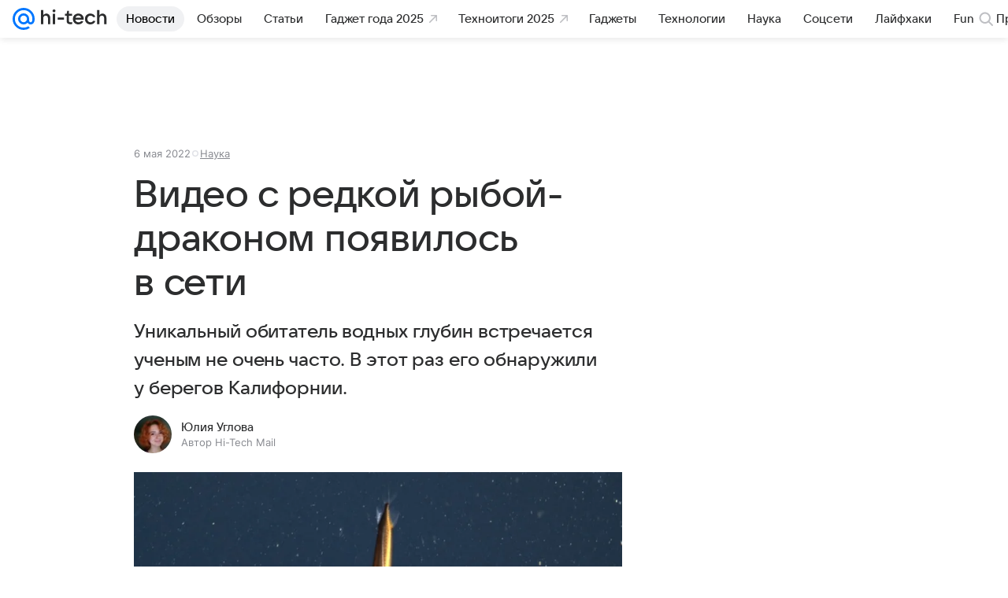

--- FILE ---
content_type: application/javascript; charset=utf-8
request_url: https://hi-tech.mail.ru/dist/chunks/0b34398788f88fde1a4176996fd184c9.d39c6c79141e947a5e12.js
body_size: 70612
content:
(this.__LOADABLE_LOADED_CHUNKS__=this.__LOADABLE_LOADED_CHUNKS__||[]).push([[8661],{1310:(e,t,r)=>{"use strict";r.d(t,{A:()=>d});var a=r(845),s=r(26507),n=r(65655),i=r(54021),l=r.n(i),o=r(82425);let c=e=>{let{className:t,children:r}=e;return(0,a.jsx)("header",Object.assign({className:l()(o.root,t)},{children:r}))};c.Description=e=>e.description||e.children?(0,a.jsxs)(a.Fragment,{children:[(0,a.jsx)(s.A,{tag:"div",type:"articleLead",dangerouslySetInnerHTML:{__html:e.description||""},className:o.leadText}),e.children?(0,a.jsx)("div",Object.assign({className:o.children},{children:e.children})):null]}):null,c.Title=e=>(0,a.jsx)(n.A,Object.assign({itemProp:"headline",className:o.title,mediaLevel:!0,tiny:e.tiny,level:"1"},{children:e.children}));let d=c},2198:e=>{e.exports={none:"e2e0155e55",root:"bc5b504199",separator:"faa1b19c2f",footnote:"d8245f4444",item:"e1df578fc6"}},5050:e=>{e.exports={root:"ade79d9d4f",starsSvg:"d1a99a17d4",text:"cdf2787a4b"}},5756:e=>{e.exports={figure:"e731187cce",withLink:"d04b39a597",extraInfo:"bfd3548d2b",label:"c7878bfd24",count:"b9fbeef8bd",captionTitle:"ea1d99254c",picture:"ff456c16cd",button:"b582f000ad",wrapgrid:"f83da8b1e0",content:"d2708b0559",contentHidden:"ace6f1a4ac",single:"abcccf2d6f",pictureBox:"d4ffd22ac6",listItem:"cff409a7fa",min:"f52b8e92dc",wraplist:"bdc3812c5b",root:"f841252f00"}},5975:e=>{e.exports={root:"b3ae2e8276",leadImageWrapper:"a862cdef2d",leadImage:"e9c8a8ecee",content:"f126bef085",contentInner:"dcda199bd3",childrenWrapper:"bf695573f8"}},6237:e=>{e.exports={root:"e32a26e4bb",header:"fb16b8f593",list:"f01a0239e9",item:"cc60b6400d",active:"d06c4b3485",expander:"a33a750e8f",expanderIcon:"f4bca6eba8",hiddenExpander:"d114ec2d78",hiddenList:"cead4c5d35"}},7598:e=>{e.exports={root:"cc4fea9629",markerText:"cdfc36f9aa",icon:"b1679eeb20",markerTextGray:"d83cc26e1c",markerTextWhite:"ec03423d08",iconWrap:"db89115caf"}},8286:(e,t,r)=>{"use strict";r.d(t,{A:()=>w,z:()=>O});var a=r(845),s=r(54021),n=r.n(s),i=r(1310),l=r(57638),o=r(11228),c=r(74809),d=(0,r(82486).mT)("Icon16DropdownOutline","dropdown_outline_16","0 0 16 12",'<symbol xmlns="http://www.w3.org/2000/svg" fill="none" viewBox="0 0 16 12" id="dropdown_outline_16"><path fill="currentColor" d="m8 6.778 3.773-3.107a.75.75 0 1 1 .954 1.158l-4.25 3.5a.75.75 0 0 1-.954 0l-4.25-3.5a.75.75 0 0 1 .954-1.158z" /></symbol>',16,12,!1,void 0),u=r(26507),f=r(21722),p=r(76679),b=r(36787);let h=e=>{let{info:t,textSeparator:r,text:s,image:i,picture:l,href:o,name:c,style:d,className:h,classNameAuthor:g,classNameInfo:m="",avatar:j={}}=e;return(0,a.jsxs)("div",Object.assign({style:d,className:n()(b.root,h)},{children:[(0,a.jsx)(()=>i?(0,a.jsx)(f.A,Object.assign({className:b.picture,src:i,size:"m"},j)):l?(0,a.jsx)(f.A,Object.assign({className:b.picture,picture:l,size:"m"},j)):(0,a.jsx)(f.A,Object.assign({className:b.picture,showEmpty:!0,size:"m"},j)),{}),(0,a.jsxs)("div",{children:[(0,a.jsx)(()=>{let e=n()(b.authorName,g);return(0,a.jsx)(u.A,Object.assign({tag:"div",type:"headline1"},{children:o?(0,a.jsx)(p.A,Object.assign({href:o,className:e,holder:!0},{children:c})):c}))},{}),t||s?(0,a.jsx)(()=>(0,a.jsxs)(u.A,Object.assign({className:m,type:"footnote",color:"secondary"},{children:[(0,a.jsx)("span",{children:t}),s&&(0,a.jsx)(()=>(0,a.jsxs)("span",{children:[r||" / ",s]}),{})]})),{}):null]})]}))};var g=r(66646),m=r(98300);let j=({name:e,duty:t="Редактор",href:r,avatar:s,avatarProps:n})=>(0,a.jsx)(h,Object.assign({className:m.author,classNameAuthor:m.authorName},{name:e,info:t,href:r,picture:s,avatar:n})),v=({authors:e})=>{let t=[];for(let r=e.length-1;r>=0;r--)t.push(e[r]);return(0,a.jsx)("div",Object.assign({className:m.avatars},{children:t.map((e,t)=>(0,a.jsx)(f.A,{className:m.avatar,size:44,picture:e.avatar,showEmpty:!e.avatar},t))}))},y=({authors:e,text:t="Авторы и эксперты"})=>{let r,[s,i]=((e=!1)=>{let[t,r]=(0,c.useState)(e);return[t,(0,c.useCallback)(()=>r(e=>!e),[])]})(!1),l=(0,c.useRef)(null),o=(0,g.A)(()=>{s&&i()});return(0,a.jsxs)("div",Object.assign({className:m.splash,ref:o},{children:[(0,a.jsx)(v,{authors:e}),(0,a.jsxs)(a.Fragment,{children:[(0,a.jsxs)("div",Object.assign({onClick:()=>{i()},ref:l},{children:[(0,a.jsx)(u.A,Object.assign({tag:"span",type:"headline1"},{children:t})),(0,a.jsx)(d,{className:n()(m.arrow,{[m.up]:s})})]})),(0,a.jsx)("div",Object.assign({className:n()(m.tooltip,{[m.shown]:s}),style:{left:(r=l.current)?r.offsetLeft:0}},{children:e.map((e,t)=>(0,c.createElement)(j,Object.assign({},e,{avatarProps:{size:40},key:t})))}))]})]}))},x=e=>{let{authors:t}=e;return t.length?(0,a.jsx)("div",Object.assign({"data-qa":"ArticleAuthorWrapper"},{children:t.length>1?(0,a.jsx)(y,Object.assign({},e)):(0,a.jsx)(j,Object.assign({},t[0]))})):null},O=(e,t)=>e?(0,a.jsx)(i.A.Title,Object.assign({},t,{children:e})):null,w=({source:e,rubric:t,rubricList:r,titleProps:s,leadProps:c,authors:d,adminUrl:u,isForceHideTitle:f,published:p,title:b,description:h,children:g})=>{let m=[];e&&m.push(Object.assign(Object.assign({},e),{target:"_blank"})),r&&r.length?m.push(...r):t&&m.push(t);let j=Object.assign(Object.assign({},c),{className:n()(o.articleLayout,o.lead,c&&c.className)});return(0,a.jsxs)(i.A,Object.assign({},j,{children:[(0,a.jsx)(l.A,{items:m,admin_url:u,published:p}),!f&&O(b,s),(0,a.jsx)(i.A.Description,Object.assign({description:h},{children:g})),d&&(0,a.jsx)(x,Object.assign({},d))]}))}},8718:e=>{e.exports={root:"cfa9ebd593"}},10140:e=>{e.exports={root:"c229512398"}},10935:(e,t,r)=>{"use strict";r.d(t,{Ay:()=>v,Ts:()=>j});var a,s,n,i=r(845),l=r(54021),o=r.n(l),c=r(76679),d=r(57511),u=r(26507),f=r(65655),p=r(95568),b=r(59126),h=r(98871);(s||(s={})).ALIGATE="media-ui-aligate-item",(a=n||(n={})).PRODUCT_ID="data-aligate-product-id",a.CN="data-aligate-cn";var g=r(40089),m=r(75539);let j=e=>{let{rootElement:t,observerProps:r={root:null,rootMargin:"0px",threshold:0},transportProps:a={urlViews:"/aligate/api/metrics/views/",urlClicks:"/aligate/api/metrics/clicks/"}}=e,i=t.querySelectorAll(`.${s.ALIGATE}`);if(i&&i.length){let e=e=>{let t=e.getAttribute(n.PRODUCT_ID),r=e.getAttribute(n.CN);return t&&r?{aliExpressProductID:Number(t),cn:r}:(console.error("Не указан productId или cn счётчика для которого создаётся событие"),null)},t=new IntersectionObserver((t,r)=>{t.forEach(t=>{if(t.isIntersecting){let s=t.target,n=e(s);r.unobserve(s),n&&(0,m.bE)(a.urlViews,n)}})},r);i.forEach(r=>{r.onmousedown=t=>{let r=e(t.currentTarget);r&&(0,m.bE)(a.urlClicks,r)},t.observe(r)})}},v=(0,g.q)({type:"aligate"})(e=>{let{className:t,goods:r,linksCn:a,pictureFormatProps:l,imageTitle:g="Нажмите на картинку, чтобы узнать больше",reviewTitle:m="В отзывах пишут:"}=e;return(0,i.jsx)("div",Object.assign({className:o()(h.root,t),"data-qa":"Aligate"},{children:r.map((e,t)=>(0,i.jsxs)("div",Object.assign({className:o()(h.aligate,s.ALIGATE)},{[`${n.PRODUCT_ID}`]:e.aliExpressProductID,[`${n.CN}`]:a},{children:[(0,i.jsx)(f.A,Object.assign({level:"2"},{children:(0,i.jsx)(c.A,Object.assign({className:h.title,href:e.link,target:"_blank"},{children:e.title}))})),(0,i.jsx)("p",{className:h.description,dangerouslySetInnerHTML:{__html:e.description}}),(()=>{let{review:t}=e;return t&&t.length?(0,i.jsxs)("div",Object.assign({className:h.review},{children:[(0,i.jsx)(f.A,Object.assign({className:h.reviewTitle,semantic:!1,level:"2"},{children:m})),(0,i.jsx)("ul",Object.assign({className:h.reviewList},{children:t.map((e,t)=>(0,i.jsx)("li",{dangerouslySetInnerHTML:{__html:e}},`AligateReviewItem${t}`))}))]})):null})(),(0,i.jsx)(c.A,Object.assign({className:h.link,href:e.link,target:"_blank"},{children:"Перейти в магазин >>"})),(()=>{let{imageBig:t}=e;if(!t)return null;let r=(0,p.u)(t,l);return(0,i.jsxs)("figure",Object.assign({className:h.image},{children:[(0,i.jsx)("a",Object.assign({href:e.link,className:h.imageLink,target:"_blank",rel:"noreferrer"},{children:(0,i.jsx)(d.A,Object.assign({classNameImg:h.imagePictureImg,objectFit:"contain"},r))})),(0,i.jsx)(u.A,Object.assign({className:h.imageCaption,type:"paragraph",color:"secondary"},{children:g}))]}))})(),(0,i.jsx)(b.A,{href:e.link,title:e.title,button:e.buttonName,target:"_blank"})]}),`AligateItem${t}`))}))},e=>{if(!e.data)throw'Preset "Aligate" error, not "data.data" in IArticleAligateAPI';return Object.assign({},e.data)})},11228:e=>{e.exports={root:"abc9c33025",articleLayout:"e45a4c1552",lead:"d29fd4adfb",leadImage:"df6cfdbcbd",leadImageWrapper:"c5b8af0bf2",main:"be13d659a4",item:"b6a5d4949c",audioWrapper:"d1981d9143",noMarginLeft:"c777fd1185",navigation:"fd370c8bb2"}},11342:e=>{e.exports={root:"e2423680a4",action:"eb176597b1",actionButton:"dc9ca6b11c",colorPrimary:"f6e33d0aee",actionIcon:"ad2541f1c0"}},13277:e=>{e.exports={root:"eaeb46d9e6"}},13527:(e,t,r)=>{"use strict";r.d(t,{A:()=>l});var a=r(845),s=r(17510),n=r(54021),i=r.n(n);let l=e=>{let{children:t,className:r,stickyClassName:n,isNoSticky:l=!1,isViewPortHeight:o=!1,isCollapsedHeight:c=!1,topOffset:d}=e,u=d?{top:`${d}px`}:void 0;return(0,a.jsx)("div",Object.assign({className:i()(s.group,r,{[s.groupViewPortHeight]:o,[s.groupCollapsedHeight]:c})},{children:(0,a.jsx)("div",Object.assign({className:i()(s.groupContent,n,{[s.sticky]:!l}),style:u},{children:t}))}))}},15846:e=>{e.exports={bottomSheet:"ccde6d4c25",transition:"b3518665db",topWrapper:"eeb6a09f1d",contentWrapper:"ad95edab28",header:"f5c589840d",grabber:"a08f858bab",closeButton:"ca2346c536",cross:"f5ea41bc92",title:"a83548cced",titleColor:"cfa1d81918"}},16396:e=>{e.exports={rating:"f55ab8e09d",description:"ba93a38d20",duration:"d80f501c60",secondary:"bf4c290f70",genre:"be587ec65b",titleEng:"f2e478a500",root:"bd98f00487",ratingMobile:"f2c1fdb412"}},17510:e=>{e.exports={group:"c16f22c9ae",groupContent:"f66e86fcac",groupViewPortHeight:"d775032790",groupCollapsedHeight:"b2b76732be",sticky:"cb650fabbe"}},19334:(e,t,r)=>{"use strict";let a;r.d(t,{A:()=>r4,a:()=>r2});var s,n=r(845),i=r(74809),l=r(54021),o=r.n(l);let c=function(e,t){return e===t||e!=e&&t!=t},d=function(e,t){for(var r=e.length;r--;)if(c(e[r][0],t))return r;return -1};var u=Array.prototype.splice;function f(e){var t=-1,r=null==e?0:e.length;for(this.clear();++t<r;){var a=e[t];this.set(a[0],a[1])}}f.prototype.clear=function(){this.__data__=[],this.size=0},f.prototype.delete=function(e){var t=this.__data__,r=d(t,e);return!(r<0)&&(r==t.length-1?t.pop():u.call(t,r,1),--this.size,!0)},f.prototype.get=function(e){var t=this.__data__,r=d(t,e);return r<0?void 0:t[r][1]},f.prototype.has=function(e){return d(this.__data__,e)>-1},f.prototype.set=function(e,t){var r=this.__data__,a=d(r,e);return a<0?(++this.size,r.push([e,t])):r[a][1]=t,this};var p="object"==typeof global&&global&&global.Object===Object&&global,b="object"==typeof self&&self&&self.Object===Object&&self,h=p||b||Function("return this")(),g=h.Symbol,m=Object.prototype,j=m.hasOwnProperty,v=m.toString,y=g?g.toStringTag:void 0;let x=function(e){var t=j.call(e,y),r=e[y];try{e[y]=void 0;var a=!0}catch(e){}var s=v.call(e);return a&&(t?e[y]=r:delete e[y]),s};var O=Object.prototype.toString,w=g?g.toStringTag:void 0;let _=function(e){return null==e?void 0===e?"[object Undefined]":"[object Null]":w&&w in Object(e)?x(e):O.call(e)},A=function(e){var t=typeof e;return null!=e&&("object"==t||"function"==t)},N=function(e){if(!A(e))return!1;var t=_(e);return"[object Function]"==t||"[object GeneratorFunction]"==t||"[object AsyncFunction]"==t||"[object Proxy]"==t};var k=h["__core-js_shared__"],C=(s=/[^.]+$/.exec(k&&k.keys&&k.keys.IE_PROTO||""))?"Symbol(src)_1."+s:"",E=Function.prototype.toString;let I=function(e){if(null!=e){try{return E.call(e)}catch(e){}try{return e+""}catch(e){}}return""};var S=/^\[object .+?Constructor\]$/,L=Object.prototype,P=Function.prototype.toString,R=L.hasOwnProperty,T=RegExp("^"+P.call(R).replace(/[\\^$.*+?()[\]{}|]/g,"\\$&").replace(/hasOwnProperty|(function).*?(?=\\\()| for .+?(?=\\\])/g,"$1.*?")+"$");let F=function(e){return!!A(e)&&(!C||!(C in e))&&(N(e)?T:S).test(I(e))},D=function(e,t){var r=null==e?void 0:e[t];return F(r)?r:void 0};var M=D(h,"Map"),B=D(Object,"create"),V=Object.prototype.hasOwnProperty,$=Object.prototype.hasOwnProperty;function z(e){var t=-1,r=null==e?0:e.length;for(this.clear();++t<r;){var a=e[t];this.set(a[0],a[1])}}z.prototype.clear=function(){this.__data__=B?B(null):{},this.size=0},z.prototype.delete=function(e){var t=this.has(e)&&delete this.__data__[e];return this.size-=!!t,t},z.prototype.get=function(e){var t=this.__data__;if(B){var r=t[e];return"__lodash_hash_undefined__"===r?void 0:r}return V.call(t,e)?t[e]:void 0},z.prototype.has=function(e){var t=this.__data__;return B?void 0!==t[e]:$.call(t,e)},z.prototype.set=function(e,t){var r=this.__data__;return this.size+=+!this.has(e),r[e]=B&&void 0===t?"__lodash_hash_undefined__":t,this};let H=function(e){var t=typeof e;return"string"==t||"number"==t||"symbol"==t||"boolean"==t?"__proto__"!==e:null===e},q=function(e,t){var r=e.__data__;return H(t)?r["string"==typeof t?"string":"hash"]:r.map};function W(e){var t=-1,r=null==e?0:e.length;for(this.clear();++t<r;){var a=e[t];this.set(a[0],a[1])}}function U(e){var t=this.__data__=new f(e);this.size=t.size}W.prototype.clear=function(){this.size=0,this.__data__={hash:new z,map:new(M||f),string:new z}},W.prototype.delete=function(e){var t=q(this,e).delete(e);return this.size-=!!t,t},W.prototype.get=function(e){return q(this,e).get(e)},W.prototype.has=function(e){return q(this,e).has(e)},W.prototype.set=function(e,t){var r=q(this,e),a=r.size;return r.set(e,t),this.size+=+(r.size!=a),this},U.prototype.clear=function(){this.__data__=new f,this.size=0},U.prototype.delete=function(e){var t=this.__data__,r=t.delete(e);return this.size=t.size,r},U.prototype.get=function(e){return this.__data__.get(e)},U.prototype.has=function(e){return this.__data__.has(e)},U.prototype.set=function(e,t){var r=this.__data__;if(r instanceof f){var a=r.__data__;if(!M||a.length<199)return a.push([e,t]),this.size=++r.size,this;r=this.__data__=new W(a)}return r.set(e,t),this.size=r.size,this};let G=function(e,t){for(var r=-1,a=null==e?0:e.length;++r<a&&!1!==t(e[r],r,e););return e};var Y=function(){try{var e=D(Object,"defineProperty");return e({},"",{}),e}catch(e){}}();let Q=function(e,t,r){"__proto__"==t&&Y?Y(e,t,{configurable:!0,enumerable:!0,value:r,writable:!0}):e[t]=r};var K=Object.prototype.hasOwnProperty;let X=function(e,t,r){var a=e[t];K.call(e,t)&&c(a,r)&&(void 0!==r||t in e)||Q(e,t,r)},J=function(e,t,r,a){var s=!r;r||(r={});for(var n=-1,i=t.length;++n<i;){var l=t[n],o=a?a(r[l],e[l],l,r,e):void 0;void 0===o&&(o=e[l]),s?Q(r,l,o):X(r,l,o)}return r},Z=function(e,t){for(var r=-1,a=Array(e);++r<e;)a[r]=t(r);return a},ee=function(e){return null!=e&&"object"==typeof e},et=function(e){return ee(e)&&"[object Arguments]"==_(e)};var er=Object.prototype,ea=er.hasOwnProperty,es=er.propertyIsEnumerable,en=et(function(){return arguments}())?et:function(e){return ee(e)&&ea.call(e,"callee")&&!es.call(e,"callee")},ei=Array.isArray,el="object"==typeof exports&&exports&&!exports.nodeType&&exports,eo=el&&"object"==typeof module&&module&&!module.nodeType&&module,ec=eo&&eo.exports===el?h.Buffer:void 0;let ed=(ec?ec.isBuffer:void 0)||function(){return!1};var eu=/^(?:0|[1-9]\d*)$/;let ef=function(e,t){var r=typeof e;return!!(t=null==t?0x1fffffffffffff:t)&&("number"==r||"symbol"!=r&&eu.test(e))&&e>-1&&e%1==0&&e<t},ep=function(e){return"number"==typeof e&&e>-1&&e%1==0&&e<=0x1fffffffffffff};var eb={};eb["[object Float32Array]"]=eb["[object Float64Array]"]=eb["[object Int8Array]"]=eb["[object Int16Array]"]=eb["[object Int32Array]"]=eb["[object Uint8Array]"]=eb["[object Uint8ClampedArray]"]=eb["[object Uint16Array]"]=eb["[object Uint32Array]"]=!0,eb["[object Arguments]"]=eb["[object Array]"]=eb["[object ArrayBuffer]"]=eb["[object Boolean]"]=eb["[object DataView]"]=eb["[object Date]"]=eb["[object Error]"]=eb["[object Function]"]=eb["[object Map]"]=eb["[object Number]"]=eb["[object Object]"]=eb["[object RegExp]"]=eb["[object Set]"]=eb["[object String]"]=eb["[object WeakMap]"]=!1;let eh=function(e){return function(t){return e(t)}};var eg="object"==typeof exports&&exports&&!exports.nodeType&&exports,em=eg&&"object"==typeof module&&module&&!module.nodeType&&module,ej=em&&em.exports===eg&&p.process,ev=function(){try{var e=em&&em.require&&em.require("util").types;if(e)return e;return ej&&ej.binding&&ej.binding("util")}catch(e){}}(),ey=ev&&ev.isTypedArray,ex=ey?eh(ey):function(e){return ee(e)&&ep(e.length)&&!!eb[_(e)]},eO=Object.prototype.hasOwnProperty;let ew=function(e,t){var r=ei(e),a=!r&&en(e),s=!r&&!a&&ed(e),n=!r&&!a&&!s&&ex(e),i=r||a||s||n,l=i?Z(e.length,String):[],o=l.length;for(var c in e)(t||eO.call(e,c))&&!(i&&("length"==c||s&&("offset"==c||"parent"==c)||n&&("buffer"==c||"byteLength"==c||"byteOffset"==c)||ef(c,o)))&&l.push(c);return l};var e_=Object.prototype;let eA=function(e){var t=e&&e.constructor;return e===("function"==typeof t&&t.prototype||e_)},eN=function(e,t){return function(r){return e(t(r))}};var ek=eN(Object.keys,Object),eC=Object.prototype.hasOwnProperty;let eE=function(e){if(!eA(e))return ek(e);var t=[];for(var r in Object(e))eC.call(e,r)&&"constructor"!=r&&t.push(r);return t},eI=function(e){return null!=e&&ep(e.length)&&!N(e)},eS=function(e){return eI(e)?ew(e):eE(e)},eL=function(e){var t=[];if(null!=e)for(var r in Object(e))t.push(r);return t};var eP=Object.prototype.hasOwnProperty;let eR=function(e){if(!A(e))return eL(e);var t=eA(e),r=[];for(var a in e)"constructor"==a&&(t||!eP.call(e,a))||r.push(a);return r},eT=function(e){return eI(e)?ew(e,!0):eR(e)};var eF="object"==typeof exports&&exports&&!exports.nodeType&&exports,eD=eF&&"object"==typeof module&&module&&!module.nodeType&&module,eM=eD&&eD.exports===eF?h.Buffer:void 0,eB=eM?eM.allocUnsafe:void 0;let eV=function(e,t){if(t)return e.slice();var r=e.length,a=eB?eB(r):new e.constructor(r);return e.copy(a),a},e$=function(e,t){var r=-1,a=e.length;for(t||(t=Array(a));++r<a;)t[r]=e[r];return t},ez=function(e,t){for(var r=-1,a=null==e?0:e.length,s=0,n=[];++r<a;){var i=e[r];t(i,r,e)&&(n[s++]=i)}return n},eH=function(){return[]};var eq=Object.prototype.propertyIsEnumerable,eW=Object.getOwnPropertySymbols,eU=eW?function(e){return null==e?[]:ez(eW(e=Object(e)),function(t){return eq.call(e,t)})}:eH;let eG=function(e,t){for(var r=-1,a=t.length,s=e.length;++r<a;)e[s+r]=t[r];return e};var eY=eN(Object.getPrototypeOf,Object),eQ=Object.getOwnPropertySymbols?function(e){for(var t=[];e;)eG(t,eU(e)),e=eY(e);return t}:eH;let eK=function(e,t,r){var a=t(e);return ei(e)?a:eG(a,r(e))},eX=function(e){return eK(e,eS,eU)},eJ=function(e){return eK(e,eT,eQ)};var eZ=D(h,"DataView"),e0=D(h,"Promise"),e1=D(h,"Set"),e2=D(h,"WeakMap"),e5="[object Map]",e4="[object Promise]",e3="[object Set]",e6="[object WeakMap]",e7="[object DataView]",e8=I(eZ),e9=I(M),te=I(e0),tt=I(e1),tr=I(e2),ta=_;(eZ&&ta(new eZ(new ArrayBuffer(1)))!=e7||M&&ta(new M)!=e5||e0&&ta(e0.resolve())!=e4||e1&&ta(new e1)!=e3||e2&&ta(new e2)!=e6)&&(ta=function(e){var t=_(e),r="[object Object]"==t?e.constructor:void 0,a=r?I(r):"";if(a)switch(a){case e8:return e7;case e9:return e5;case te:return e4;case tt:return e3;case tr:return e6}return t});let ts=ta;var tn=Object.prototype.hasOwnProperty;let ti=function(e){var t=e.length,r=new e.constructor(t);return t&&"string"==typeof e[0]&&tn.call(e,"index")&&(r.index=e.index,r.input=e.input),r};var tl=h.Uint8Array;let to=function(e){var t=new e.constructor(e.byteLength);return new tl(t).set(new tl(e)),t},tc=function(e,t){var r=t?to(e.buffer):e.buffer;return new e.constructor(r,e.byteOffset,e.byteLength)};var td=/\w*$/;let tu=function(e){var t=new e.constructor(e.source,td.exec(e));return t.lastIndex=e.lastIndex,t};var tf=g?g.prototype:void 0,tp=tf?tf.valueOf:void 0;let tb=function(e,t){var r=t?to(e.buffer):e.buffer;return new e.constructor(r,e.byteOffset,e.length)},th=function(e,t,r){var a=e.constructor;switch(t){case"[object ArrayBuffer]":return to(e);case"[object Boolean]":case"[object Date]":return new a(+e);case"[object DataView]":return tc(e,r);case"[object Float32Array]":case"[object Float64Array]":case"[object Int8Array]":case"[object Int16Array]":case"[object Int32Array]":case"[object Uint8Array]":case"[object Uint8ClampedArray]":case"[object Uint16Array]":case"[object Uint32Array]":return tb(e,r);case"[object Map]":case"[object Set]":return new a;case"[object Number]":case"[object String]":return new a(e);case"[object RegExp]":return tu(e);case"[object Symbol]":return tp?Object(tp.call(e)):{}}};var tg=Object.create,tm=function(){function e(){}return function(t){if(!A(t))return{};if(tg)return tg(t);e.prototype=t;var r=new e;return e.prototype=void 0,r}}(),tj=ev&&ev.isMap,tv=tj?eh(tj):function(e){return ee(e)&&"[object Map]"==ts(e)},ty=ev&&ev.isSet,tx=ty?eh(ty):function(e){return ee(e)&&"[object Set]"==ts(e)},tO="[object Arguments]",tw="[object Function]",t_="[object Object]",tA={};tA[tO]=tA["[object Array]"]=tA["[object ArrayBuffer]"]=tA["[object DataView]"]=tA["[object Boolean]"]=tA["[object Date]"]=tA["[object Float32Array]"]=tA["[object Float64Array]"]=tA["[object Int8Array]"]=tA["[object Int16Array]"]=tA["[object Int32Array]"]=tA["[object Map]"]=tA["[object Number]"]=tA[t_]=tA["[object RegExp]"]=tA["[object Set]"]=tA["[object String]"]=tA["[object Symbol]"]=tA["[object Uint8Array]"]=tA["[object Uint8ClampedArray]"]=tA["[object Uint16Array]"]=tA["[object Uint32Array]"]=!0,tA["[object Error]"]=tA[tw]=tA["[object WeakMap]"]=!1;let tN=function e(t,r,a,s,n,i){var l,o=1&r,c=2&r,d=4&r;if(a&&(l=n?a(t,s,n,i):a(t)),void 0!==l)return l;if(!A(t))return t;var u=ei(t);if(u){if(l=ti(t),!o)return e$(t,l)}else{var f,p,b,h,g,m=ts(t),j=m==tw||"[object GeneratorFunction]"==m;if(ed(t))return eV(t,o);if(m==t_||m==tO||j&&!n){if(l=c||j||"function"!=typeof(f=t).constructor||eA(f)?{}:tm(eY(f)),!o)return c?(b=(p=l)&&J(t,eT(t),p),J(t,eQ(t),b)):(g=(h=l)&&J(t,eS(t),h),J(t,eU(t),g))}else{if(!tA[m])return n?t:{};l=th(t,m,o)}}i||(i=new U);var v=i.get(t);if(v)return v;i.set(t,l),tx(t)?t.forEach(function(s){l.add(e(s,r,a,s,t,i))}):tv(t)&&t.forEach(function(s,n){l.set(n,e(s,r,a,n,t,i))});var y=d?c?eJ:eX:c?eT:eS,x=u?void 0:y(t);return G(x||t,function(s,n){x&&(s=t[n=s]),X(l,n,e(s,r,a,n,t,i))}),l};var tk=r(16581);let{location:tC={},history:tE={}}="undefined"==typeof window?{}:window,tI=e=>{e&&tE.replaceState(null,"",`#${e.toString()}`)},tS={attributes:!0,attributeFilter:["style"]};var tL=r(31223),tP=r(57962),tR=r(26507),tT=r(57136);let tF=e=>{var t;let{items:r,fixedPanelRootElementClass:a,className:s,panelClassName:l,fixedMenuTopOffset:c=0,fixedMenuBottomOffset:d=0}=e,[u,f]=(0,i.useState)(r.map(e=>Object.assign(Object.assign({},e),{isActive:!1}))),[p,b]=(0,i.useState)(-1),[h,g]=(0,i.useState)(null),m=(0,tk.D)(),j=(0,i.useRef)(m?window.scrollY:0),v=(0,i.useRef)(""),y=(0,i.useRef)(null);(0,i.useEffect)(()=>{x(tC.hash.split("#")[1])},[]);let x=e=>{tI(e),f(u.map(t=>Object.assign(Object.assign({},t),{isActive:t.anchor===e})))};((e,{threshold:t=1,root:r=null,rootMargin:a},s,n)=>{let[l,o]=(0,i.useState)(),c=([e])=>{o(e),s(e)};return(0,i.useEffect)(()=>{if(!window.IntersectionObserver||!e)return;let s=e.map(({anchor:e})=>document.getElementById(e)),i=new IntersectionObserver(c,{threshold:t,root:r,rootMargin:a||`0px 0px ${-((window.innerHeight-n)*1)}px 0px`});return Array.isArray(s)&&s.forEach(e=>{e&&i.observe(e)}),()=>i.disconnect()},[JSON.stringify(t),r,a])})(u,{root:null,threshold:1},e=>{let{id:t}=e.target;e.isIntersecting&&x(t),t===u[0].anchor&&j.current>window.scrollY&&!e.isIntersecting&&(tI(""),f(u.map(e=>Object.assign(Object.assign({},e),{isActive:!1})))),m&&(j.current=window.scrollY),b(()=>u.findIndex(e=>e.anchor===t))},141),t=e=>{m&&e.forEach(e=>{let t=e.target,{position:r}=t.style;t.classList.toggle(tT.isFixed,"fixed"===r),v.current=r})},(0,i.useEffect)(()=>{let e=new MutationObserver(t);return y&&e.observe(y.current,tS),()=>{e.disconnect()}},[a]);let O=(0,i.useCallback)(e=>{let t=window.document.getElementById(e);t&&w(t,e)},[]),w=(e,t)=>{if(e&&1){let{y:r}=e.getBoundingClientRect(),a="fixed"===v.current?41:82,s=window.scrollY+r-a;window.scrollTo({top:s,behavior:"smooth"}),f(u.map(e=>Object.assign(Object.assign({},e),{isActive:e.anchor===t})))}};return(0,n.jsx)(n.Fragment,{children:a?(0,n.jsx)("div",Object.assign({"data-logger":"AnchorMenu",className:s},{children:(0,n.jsx)(tL.A,Object.assign({rootElementClass:a,className:o()(tT.anchorMenu,l),offsetTop:c,offsetBottom:d,ref:y},{children:(0,n.jsx)(tP.A,Object.assign({buttonElement:(0,n.jsx)(tR.A,Object.assign({className:o()(tT.item,{[tT.itemSelected]:"number"==typeof h&&p>=h})},{children:"Еще"})),onTooltipFirstElementIndexChange:e=>{g(e)},tooltipProps:{className:tT.tooltip}},{children:u.map((e,t)=>{let r,a,s=(r="",(a=u.filter(e=>e.isActive)[0])&&(r=a.anchor),r);return(0,n.jsx)(tR.A,Object.assign({className:o()(tT.item,{[tT.itemSelected]:e.anchor===s}),onClick:()=>{b(t),O(e.anchor)},type:"text",tag:"span"},{children:e.title}),t)})}))}))})):null})},tD="undefined"!=typeof window,tM=tD&&!("onscroll"in window)||"undefined"!=typeof navigator&&/(gle|ing|ro)bot|crawl|spider/i.test(navigator.userAgent),tB=tD&&window.devicePixelRatio>1,tV={elements_selector:".lazy",container:tM||tD?document:null,threshold:300,thresholds:null,data_src:"src",data_srcset:"srcset",data_sizes:"sizes",data_bg:"bg",data_bg_hidpi:"bg-hidpi",data_bg_multi:"bg-multi",data_bg_multi_hidpi:"bg-multi-hidpi",data_bg_set:"bg-set",data_poster:"poster",class_applied:"applied",class_loading:"loading",class_loaded:"loaded",class_error:"error",class_entered:"entered",class_exited:"exited",unobserve_completed:!0,unobserve_entered:!1,cancel_on_exit:!0,callback_enter:null,callback_exit:null,callback_applied:null,callback_loading:null,callback_loaded:null,callback_error:null,callback_finish:null,callback_cancel:null,use_native:!1,restore_on_error:!1},t$=e=>Object.assign({},tV,e),tz=function(e,t){let r,a="LazyLoad::Initialized",s=new e(t);try{r=new CustomEvent(a,{detail:{instance:s}})}catch(e){(r=document.createEvent("CustomEvent")).initCustomEvent(a,!1,!1,{instance:s})}window.dispatchEvent(r)},tH="srcset",tq="sizes",tW="poster",tU="llOriginalAttrs",tG="data",tY="loading",tQ="loaded",tK="applied",tX="error",tJ="native",tZ="data-",t0="ll-status",t1=(e,t)=>e.getAttribute(tZ+t),t2=(e,t)=>{let r;return r=tZ+t0,void(null===t?e.removeAttribute(r):e.setAttribute(r,t))},t5=e=>null===t1(e,t0),t4=[tY,tQ,tK,tX],t3=(e,t,r,a)=>{if(e&&"function"==typeof e){if(void 0!==a)return void e(t,r,a);if(void 0!==r)return void e(t,r);e(t)}},t6=(e,t)=>{tD&&""!==t&&e.classList.add(t)},t7=(e,t)=>{tD&&""!==t&&e.classList.remove(t)},t8=(e,t)=>{if(!t)return;let r=t._observer;r&&r.unobserve(e)},t9=(e,t)=>{e&&(e.loadingCount+=t)},re=(e,t)=>{e&&(e.toLoadCount=t)},rt=e=>{let t=[];for(let r=0,a;a=e.children[r];r+=1)"SOURCE"===a.tagName&&t.push(a);return t},rr=(e,t)=>{let r=e.parentNode;r&&"PICTURE"===r.tagName&&rt(r).forEach(t)},ra=(e,t)=>{rt(e).forEach(t)},rs=["src"],rn=["src",tW],ri=["src",tH,tq],rl=[tG],ro=e=>!!e[tU],rc=e=>e[tU],rd=e=>delete e[tU],ru=(e,t)=>{if(ro(e))return;let r={};t.forEach(t=>{r[t]=e.getAttribute(t)}),e[tU]=r},rf=(e,t)=>{if(!ro(e))return;let r=rc(e);t.forEach(t=>{var a;(a=r[t])?e.setAttribute(t,a):e.removeAttribute(t)})},rp=(e,t,r)=>{t6(e,t.class_applied),t2(e,tK),r&&(t.unobserve_completed&&t8(e,t),t3(t.callback_applied,e,r))},rb=(e,t,r)=>{t6(e,t.class_loading),t2(e,tY),r&&(t9(r,1),t3(t.callback_loading,e,r))},rh=(e,t,r)=>{r&&e.setAttribute(t,r)},rg=(e,t)=>{rh(e,tq,t1(e,t.data_sizes)),rh(e,tH,t1(e,t.data_srcset)),rh(e,"src",t1(e,t.data_src))},rm={IMG:(e,t)=>{rr(e,e=>{ru(e,ri),rg(e,t)}),ru(e,ri),rg(e,t)},IFRAME:(e,t)=>{ru(e,rs),rh(e,"src",t1(e,t.data_src))},VIDEO:(e,t)=>{ra(e,e=>{ru(e,rs),rh(e,"src",t1(e,t.data_src))}),ru(e,rn),rh(e,tW,t1(e,t.data_poster)),rh(e,"src",t1(e,t.data_src)),e.load()},OBJECT:(e,t)=>{ru(e,rl),rh(e,tG,t1(e,t.data_src))}},rj=["IMG","IFRAME","VIDEO","OBJECT"],rv=(e,t)=>{!t||t.loadingCount>0||t.toLoadCount>0||t3(e.callback_finish,t)},ry=(e,t,r)=>{e.addEventListener(t,r),e.llEvLisnrs[t]=r},rx=(e,t,r)=>{e.removeEventListener(t,r)},rO=e=>{if(!e.llEvLisnrs)return;let t=e.llEvLisnrs;for(let r in t){let a=t[r];rx(e,r,a)}delete e.llEvLisnrs},rw=(e,t,r)=>{delete e.llTempImage,t9(r,-1),r&&(r.toLoadCount-=1),t7(e,t.class_loading),t.unobserve_completed&&t8(e,r)},r_=(e,t,r)=>{var a,s,n;let i,l=e.llTempImage||e;l.llEvLisnrs||(a=l,s=a=>{let s;s=t1(e,t0)===tJ,rw(e,t,r),t6(e,t.class_loaded),t2(e,tQ),t3(t.callback_loaded,e,r),s||rv(t,r),rO(l)},n=a=>{let s;s=t1(e,t0)===tJ,rw(e,t,r),t6(e,t.class_error),t2(e,tX),t3(t.callback_error,e,r),t.restore_on_error&&rf(e,ri),s||rv(t,r),rO(l)},a.llEvLisnrs||(a.llEvLisnrs={}),i="VIDEO"===a.tagName?"loadeddata":"load",ry(a,i,s),ry(a,"error",n))},rA=(e,t,r)=>{if(rj.indexOf(e.tagName)>-1){let a;r_(e,t,r),(a=rm[e.tagName])&&(a(e,t),rb(e,t,r))}else((e,t,r)=>{let a,s,n;e.llTempImage=document.createElement("IMG"),r_(e,t,r),ro(e)||(e[tU]={backgroundImage:e.style.backgroundImage});let i=t1(e,t.data_bg),l=t1(e,t.data_bg_hidpi),o=tB&&l?l:i;o&&(e.style.backgroundImage=`url("${o}")`,e.llTempImage.setAttribute("src",o),rb(e,t,r)),a=t1(e,t.data_bg_multi),s=t1(e,t.data_bg_multi_hidpi),(n=tB&&s?s:a)&&(e.style.backgroundImage=n,rp(e,t,r)),((e,t,r)=>{let a=t1(e,t.data_bg_set);if(!a)return;let s=a.split("|"),n=s.map(e=>`image-set(${e})`);e.style.backgroundImage=n.join(),""===e.style.backgroundImage&&(n=s.map(e=>`-webkit-image-set(${e})`),e.style.backgroundImage=n.join()),rp(e,t,r)})(e,t,r)})(e,t,r)},rN=e=>{e.removeAttribute("src"),e.removeAttribute(tH),e.removeAttribute(tq)},rk=e=>{rr(e,e=>{rf(e,ri)}),rf(e,ri)},rC={IMG:rk,IFRAME:e=>{rf(e,rs)},VIDEO:e=>{ra(e,e=>{rf(e,rs)}),rf(e,rn),e.load()},OBJECT:e=>{rf(e,rl)}},rE=["IMG","IFRAME","VIDEO"],rI=e=>e.use_native&&"loading"in HTMLImageElement.prototype,rS=e=>Array.prototype.slice.call(e),rL=e=>e.container.querySelectorAll(e.elements_selector),rP=e=>t1(e,t0)===tX,rR=(e,t)=>rS(e||rL(t)).filter(t5),rT=function(e,t){let r=t$(e);this._settings=r,this.loadingCount=0;var a,s=this;!rI(r)&&(s._observer=new IntersectionObserver(e=>{e.forEach(e=>{var t,a;let n,i;return e.isIntersecting||e.intersectionRatio>0?(t=e.target,i=t,n=t4.indexOf(t1(i,t0))>=0,void(t2(t,"entered"),t6(t,r.class_entered),t7(t,r.class_exited),r.unobserve_entered&&t8(t,s),t3(r.callback_enter,t,e,s),!n&&rA(t,r,s))):(a=e.target,void(!t5(a)&&(t6(a,r.class_exited),((e,t,r,a)=>{r.cancel_on_exit&&t1(e,t0)===tY&&"IMG"===e.tagName&&(rO(e),rr(e,e=>{rN(e)}),rN(e),rk(e),t7(e,r.class_loading),t9(a,-1),t2(e,null),t3(r.callback_cancel,e,t,a))})(a,e,r,s),t3(r.callback_exit,a,e,s))))})},{root:r.container===document?null:r.container,rootMargin:r.thresholds||r.threshold+"px"}));a=this,tD&&(a._onlineHandler=()=>{rS(rL(r)).filter(rP).forEach(e=>{t7(e,r.class_error),t2(e,null)}),a.update()},window.addEventListener("online",a._onlineHandler)),this.update(t)};rT.prototype={update:function(e){let t=this._settings,r=rR(e,t);if(re(this,r.length),tM)return void this.loadAll(r);if(rI(t))return void(a=this,r.forEach(e=>{if(-1!==rE.indexOf(e.tagName)){let r;e.setAttribute("loading","lazy"),r_(e,t,a),(r=rm[e.tagName])&&r(e,t),t2(e,tJ)}}),re(a,0));var a,s=this._observer;s.disconnect(),r.forEach(e=>{s.observe(e)})},destroy:function(){this._observer&&this._observer.disconnect(),tD&&window.removeEventListener("online",this._onlineHandler),rL(this._settings).forEach(e=>{rd(e)}),delete this._observer,delete this._settings,delete this._onlineHandler,delete this.loadingCount,delete this.toLoadCount},loadAll:function(e){let t=this._settings;rR(e,t).forEach(e=>{t8(e,this),rA(e,t,this)})},restoreAll:function(){let e=this._settings;rL(e).forEach(t=>{let r;(r=rC[t.tagName])?r(t):(e=>{if(!ro(e))return;let t=rc(e);e.style.backgroundImage=t.backgroundImage})(t),t5(t)||t1(t,t0)===tJ||(t7(t,e.class_entered),t7(t,e.class_exited),t7(t,e.class_applied),t7(t,e.class_loading),t7(t,e.class_loaded),t7(t,e.class_error)),t2(t,null),rd(t)})}},rT.load=(e,t)=>{rA(e,t$(t))},rT.resetStatus=e=>{t2(e,null)},tD&&((e,t)=>{if(t)if(t.length)for(let r=0,a;a=t[r];r+=1)tz(e,a);else tz(e,t)})(rT,window.lazyLoadOptions);let rF="data-lazy-group-index",rD={elements_selector:"",thresholds:"100% 0%",unobserve_entered:!0},rM=(e,t)=>{let{nodesByGroup:r,activateFunction:a}=e,s=Number(t.getAttribute(rF)),n=s&&r[s];n&&!n.entered&&n.items.length&&(r[s].entered=!0,a(n.items))};var rB=r(66537),rV=r(51085),r$=function(e,t,r,a){return new(r||(r=Promise))(function(s,n){function i(e){try{o(a.next(e))}catch(e){n(e)}}function l(e){try{o(a.throw(e))}catch(e){n(e)}}function o(e){var t;e.done?s(e.value):((t=e.value)instanceof r?t:new r(function(e){e(t)})).then(i,l)}o((a=a.apply(e,t||[])).next())})};let rz=(e,t)=>{let{parentNode:r}=t;e&&r&&(t.nextSibling?r.insertBefore(e,t.nextSibling):r.appendChild(e))},rH=()=>window.innerWidth-document.documentElement.clientWidth,rq=(e,t,r)=>{let{bottom:s,left:n}=e.getBoundingClientRect(),i=rH();return s+window.scrollY<t?Promise.resolve(!1):new Promise(t=>{let s=(e=>{if(!a){let t=document.createElement("div");t.innerHTML=e,t=t.firstElementChild;let r=document.createElement("img"),{style:s}=r;s.width="0",s.height="0",s.visibility="hidden",s.position="absolute",r.src="[data-uri]",t.appendChild(r),a={elem:t,pixel:r}}return a})(r);rz(s.elem,e),window.requestAnimationFrame(()=>{let e,r=s.pixel.getBoundingClientRect().left,a=n-(e=0,0===i&&(e=Number((rH()/2).toFixed(1))),e);s.elem.parentNode&&s.elem.parentNode.removeChild(s.elem),t(a===r)})})},rW=(e,t,r)=>{let a=!1;if(e&&t&&r){let t=e.parentElement;(t?t.offsetTop+t.clientHeight-e.offsetTop:0)>r&&(a=!0)}return{isAllowedPageEnd:t,isAllowedPageEndBottomHeight:a}},rU=e=>{(0,rV.P)(rB.yV.LOAD,{slots:e})};var rG=function(e,t,r,a){return new(r||(r=Promise))(function(s,n){function i(e){try{o(a.next(e))}catch(e){n(e)}}function l(e){try{o(a.throw(e))}catch(e){n(e)}}function o(e){var t;e.done?s(e.value):((t=e.value)instanceof r?t:new r(function(e){e(t)})).then(i,l)}o((a=a.apply(e,t||[])).next())})};let rY='<div article-item-type="contentroll"></div>',rQ='<div article-item-type="partnerslot"></div>';var rK=r(10935),rX=r(59852),rJ=r(47317),rZ=r(8286),r0=r(11228);let r1=['[article-item-type="text"]','[article-item-type="html"]','[article-item-type="keyphrase"]','[article-item-type="aligate"]','[article-item-type="picture"]','[article-item-type="quote"]','[article-item-type="gallery"]','[article-item-type="crosslink"]','[article-item-type="card"]','[article-item-type="sellgate"]'],r2=e=>{let{components:t,content:r}=e,a=[];return Array.isArray(r)?(r.forEach((e,r)=>{var s;let l={},c=t[e.type];if(!c)return null;let d=tN(e,5),u=null,f=null;if("crosslink"===e.type||"link_teaser"===e.type){let{alignment:t="left",orientation:r="vertical"}=e.attrs;l={"article-item-alignment":"horizontal"===r?"center":t}}if("crosslink"===e.type&&e.attrs.subtype&&(l["article-item-subtype"]=e.attrs.subtype),"image"===e.type&&e.viewtype&&(l={"article-image-viewtype":e.viewtype}),"picture"===e.type&&e.attrs.viewtype&&(l={"article-image-viewtype":e.attrs.viewtype}),"embed"===e.type&&e.attrs.source&&(l={"article-embed-type":e.attrs.source}),"function"==typeof c&&(u=c(d)),Array.isArray(c)){let e={},[t,r={}]=c;e="function"==typeof r?r(d):r,l=Object.assign(Object.assign({},l),e),u=t(d)}"object"==typeof c&&!Array.isArray(c)&&(c.component&&(u=(0,i.createElement)(c.component,e)),c.className&&(f=c.className)),l.className&&(f=l.className);let p="html"!==e.type&&{"data-logger":(e=>{let t=["ArticleContent",e.type],{subtype:r,source:a}=e.attrs||{};return a?t.push(a):r&&e.type!==r&&t.push(r),t.join("_")})(e)};"article-extender"===e.type&&(null==(s=e.data)?void 0:s.logger_block_type)&&(l=Object.assign(Object.assign({},l),{"data-page-block-type":e.data.logger_block_type})),a.push((0,n.jsx)("div",Object.assign({"article-item-type":e.type},p,l,{className:o()(r0.item,r0.articleLayout,f)},{children:u}),`articleItem${r}`))}),a):null},r5=(0,i.forwardRef)((e,t)=>{let r=(0,i.useRef)(null),{id:a,title:s,description:l,contentSlot:c,footerSlot:d,aside:u,aligateProps:f,contentroll:p,contentrollProps:b,partnerSlot:h,isActiveArticle:g=!0,mediaStatProps:m,beforeHeaderElement:j=null}=e,v=`navigationContainer_${a}`;(0,i.useEffect)(()=>{(0,rK.Ts)(Object.assign({rootElement:r.current},f)),m&&(0,rJ.H)(m)},[]),(0,i.useEffect)(()=>{!function(){var e,t,a,s;e=this,t=void 0,a=void 0,s=function*(){var e,t,a,s,n;let i;h&&g&&(yield(e={rootElement:r.current,template:`<div article-item-type="partnerslot" class="${r0.item} ${r0.articleLayout}"></div>`,partnerSlot:h},t=void 0,a=void 0,s=void 0,n=function*(){let{template:t,partnerSlot:r,rootElement:a}=e;t&&(rQ=t);let s=Promise.resolve(null),n=[];return(s=s.then(e=>{let t,s,i=((t=document.createElement("div")).innerHTML=rQ,s=t.firstChild,a.insertBefore(s,e),s);return n.push(Object.assign({el:i},r)),null})).then(()=>{rU(n)})},new(s||(s=Promise))(function(e,r){function i(e){try{o(n.next(e))}catch(e){r(e)}}function l(e){try{o(n.throw(e))}catch(e){r(e)}}function o(t){var r;t.done?e(t.value):((r=t.value)instanceof s?r:new s(function(e){e(r)})).then(i,l)}o((n=n.apply(t,a||[])).next())})).catch(console.error)),p&&g&&(yield(i=Object.assign({allowedSelectors:r1,rootElement:r.current,selectorArticleItem:"[article-item-type]",template:`<div article-item-type="contentroll" class="${r0.item} ${r0.articleLayout} lazy-contentroll-group"></div>`,lazyGroup:{splitBy:1,options:{elements_selector:".lazy-contentroll-group"}},contentroll:p},b),rG(void 0,void 0,void 0,function*(){let e,{template:t,minPartViewPortTargetHeight:r=0,contentroll:a,allowedSelectors:s,selectorArticleItem:n,rootElement:l,lazyGroup:o,pageEndInsertLimitationBottomHeight:c=150,pageEndInsertLimitation:d=!1}=i;t&&(rY=t);let u=Math.max(document.documentElement.clientHeight,window.innerHeight||0),f={checkForProperTarget:(e=s.join(","),(t,r,a)=>{let s=t.clientHeight,n=t.parentElement,i=n?n.offsetTop+n.clientHeight-t.offsetTop:s,l=!!a||!(t.matches('[article-item-type="html"]')&&["h2","h3","h4"].some(e=>t.querySelector(e)));return{isAllowed:t.matches(e)&&l,isAllowedHeight:s>r,targetHeight:s,isAllowedBottomHeight:i>r}}),minPartViewPortTargetHeight:r,itemSelector:n},p=(e,t,r,a)=>{let s=document.createElement("div");s.innerHTML=rY;let n=s.firstChild;return e&&a(n,e),r.push(Object.assign({el:n},t)),n},b=Math.max(l.getBoundingClientRect().top+.5*u,1.25*u)+window.scrollY,h=Promise.resolve(l.querySelector(n)),g=[];return a.forEach(e=>{h=h.then(t=>rG(void 0,void 0,void 0,function*(){let r;if(!t)return null;let a=yield(r=Object.assign({bottomEdge:b,target:t,defaultTemplate:rY,pageEndInsertLimitationBottomHeight:c,pageEndInsertLimitation:d},f),r$(void 0,void 0,void 0,function*(){let e,{bottomEdge:t,checkForProperTarget:a,minPartViewPortTargetHeight:s,defaultTemplate:n,pageEndInsertLimitationBottomHeight:i,pageEndInsertLimitation:l}=r,o=r.target,c=0,d=Math.max(document.documentElement.clientHeight,window.innerHeight||0)*s;for(;o;){let r=null,{isAllowed:s,isAllowedHeight:u,targetHeight:f}=a(o,d-c);if(s)if(u){if(yield rq(o,t,n)){if(e){o=e;break}let{isAllowedPageEnd:t,isAllowedPageEndBottomHeight:s}=rW(r=o.nextElementSibling,l,i);if(r){if(t&&!s){o=null;break}}else{t&&(o=null);break}let{isAllowed:n,isAllowedHeight:c,isAllowedBottomHeight:u}=a(r,d,!0);if(n)if(c)break;else e=r&&!u?r:o}}else c+=f;else c=0,e=null;o=r||o.nextElementSibling}return o}));return a?(b=p(a,e,g,rz).getBoundingClientRect().bottom+u+window.scrollY,a):null}))}),h.then(()=>rG(void 0,void 0,void 0,function*(){if(!g.length){let e,t=a[0],r=l.querySelectorAll(n),s=r[r.length-1];b=0;let{target:i,firstAllowedTarget:o}=yield(e=Object.assign({bottomEdge:b,target:s,defaultTemplate:rY},f),r$(void 0,void 0,void 0,function*(){let{bottomEdge:t,defaultTemplate:r,checkForProperTarget:a}=e,s=e.target,n=null;for(;s;){let e=null,{isAllowed:i}=a(s,0);if(i&&(yield rq(s,t,r))){if(n=s,!(e=s.previousElementSibling)){s=null;break}let{isAllowed:t}=a(e,0);if(t)break}s=s.previousElementSibling}return{target:s,firstAllowedTarget:n}}));o&&i&&p(o,t,g,rz)}o?((e,t,r)=>{let a,{options:s,splitBy:n=1}=t,i=(a=[],e.forEach((e,t)=>{let r=Math.floor(t/n)+1;a[r]||(a[r]={entered:!1,items:[]}),a[r].items.push(e),e.el.setAttribute(rF,r.toString())}),a);new rT(Object.assign(Object.assign({callback_enter:rM.bind(null,{nodesByGroup:i,activateFunction:r})},rD),s))})(g,o,rU):rU(g)}))})).catch(console.error))},new(a||(a=Promise))(function(r,n){function i(e){try{o(s.next(e))}catch(e){n(e)}}function l(e){try{o(s.throw(e))}catch(e){n(e)}}function o(e){var t;e.done?r(e.value):((t=e.value)instanceof a?t:new a(function(e){e(t)})).then(i,l)}o((s=s.apply(e,t||[])).next())})}()},[g]);let y=s||l?(0,n.jsx)(rX.Y9,{children:(0,n.jsx)(rZ.A,Object.assign({},e,{children:e.headerSlot}))}):null;return(0,n.jsxs)(rX.mc,Object.assign({ref:t,className:o()(r0.root,"js-media-stat-article"),"data-qa":"Article","data-media-stat-entityid":m?m.entity_id:""},{children:[(0,n.jsxs)(rX.mc,Object.assign({vertical:!0,className:r0.articleLayout},{children:[j,y,(0,n.jsxs)(rX.gZ,Object.assign({ref:r,className:o()(r0.articleLayout,r0.main,e.className,v,{[r0.noMarginLeft]:e.noMarginLeft}),itemProp:"articleBody","data-qa":"ArticleLayout"},{children:[c,(()=>{let{navigation:t}=e;return t&&t.items.length?(0,n.jsx)(tF,{className:r0.navigation,panelClassName:r0.articleLayout,items:t.items,fixedMenuTopOffset:t.offset,fixedPanelRootElementClass:v}):null})(),r2(e)]})),d]})),(()=>{if(!u)return null;let e={rootElementClass:r0.root},t=u.props,r=t&&t.fixedPanelProps?t.fixedPanelProps:{};return(0,i.cloneElement)(u,{fixedPanelProps:Object.assign(Object.assign({},r),e)})})()]}))}),r4=(0,i.memo)(r5,(e,t)=>e.isActiveArticle===t.isActiveArticle)},19383:e=>{e.exports={button:"dfeab23093",active:"dfbd8ed8d0"}},19479:e=>{e.exports={description:"ed6670193e",descriptionIndent:"af8b2a3726"}},20518:e=>{e.exports={temp:"d869ca723d",title:"c7042a685c",info:"ed5039064d",forecastItem:"ca3f02a9f4",root:"de2abea9da",more:"e28e21f63c",headerLink:"c7992e726a",forecastRoot:"a8cc86dcf0",icon:"d2861ab165"}},22352:e=>{e.exports={root:"bc1a7dbfdf",mainItemWrapper:"ac91a95f27",secondaryWrapper:"fa80279f0f",itemWrapper:"c778620a26"}},22423:e=>{e.exports={list:"d8c9041c75",item:"c292c937ed",header:"b87b21a288",withoutBorder:"b3c7f257be"}},22798:e=>{e.exports={root:"ae7d4074e3",text:"b840a594b0",icon:"d5418b309b"}},24702:e=>{e.exports={wrapper:"d127d44730",content:"d520816505",collapsible:"f4fb7c3b24"}},24946:(e,t,r)=>{"use strict";r.d(t,{A:()=>l});var a=r(845),s=r(54021),n=r.n(s),i=r(76574);let l=e=>{let{children:t,className:r,contentClassName:s,dataQa:l="WrapperContent",dataQaDetail:o}=e,c=n()(i.content,s),d={};return o&&(d["data-qa-detail"]=o),(0,a.jsx)("div",Object.assign({"data-qa":"Wrapper",className:r},{children:(0,a.jsx)("div",Object.assign({},d,{"data-qa":l,className:c},{children:t}))}))}},25535:(e,t,r)=>{"use strict";r.d(t,{A:()=>t6});var a,s,n,i,l,o,c,d=r(845),u=r(29810),f=r(57511),p=r(40062),b=r(26507),h=r(54021),g=r.n(h),m=r(74809),j=r(99663);function v(){return(v=Object.assign?Object.assign.bind():function(e){for(var t=1;t<arguments.length;t++){var r=arguments[t];for(var a in r)({}).hasOwnProperty.call(r,a)&&(e[a]=r[a])}return e}).apply(null,arguments)}var y=(0,m.forwardRef)(function(e,t){return m.createElement("svg",v({xmlns:"http://www.w3.org/2000/svg",width:16,height:16,viewBox:"0 0 16 16",ref:t},e),a||(a=m.createElement("path",{fillRule:"evenodd",d:"M5.293 2.793a1 1 0 0 1 1.414 0l4.5 4.5a1 1 0 0 1 0 1.414l-4.5 4.5a1 1 0 0 1-1.414-1.414L9.086 8 5.293 4.207a1 1 0 0 1 0-1.414",clipRule:"evenodd"})))});function x(){return(x=Object.assign?Object.assign.bind():function(e){for(var t=1;t<arguments.length;t++){var r=arguments[t];for(var a in r)({}).hasOwnProperty.call(r,a)&&(e[a]=r[a])}return e}).apply(null,arguments)}var O=(0,m.forwardRef)(function(e,t){return m.createElement("svg",x({xmlns:"http://www.w3.org/2000/svg",width:16,height:16,viewBox:"0 0 16 16",ref:t},e),s||(s=m.createElement("path",{fillRule:"evenodd",d:"M10.707 13.207a1 1 0 0 1-1.414 0l-4.5-4.5a1 1 0 0 1 0-1.414l4.5-4.5a1 1 0 0 1 1.414 1.414L6.914 8l3.793 3.793a1 1 0 0 1 0 1.414",clipRule:"evenodd"})))}),w=r(95568),_=r(40089);let A=(0,_.q)({type:"compareslider"})(e=>{let{initialPosition:t=50,useAnimate:r=!0,pictureLeft:a,pictureRight:s,description:n,pictureLeftTitle:i,pictureRightTitle:l,className:o,picturesWrapperClassName:c}=e,h=(0,m.useRef)(null),v=(0,m.useRef)(null),x=(0,m.useRef)(!1),w=(0,m.useRef)(!1),_=(0,m.useRef)({x:0,x2:0,percent:0}),A=null,N=e=>{_.current.x=e,_.current.percent=v.current?e/v.current.getBoundingClientRect().width:0,!A&&h.current&&(A=h.current.getBoundingClientRect());let t=A.width;h.current&&v.current&&(h.current.style.transform=`translateX(${e-t/2}px)`,v.current.style.clip=`rect(0, ${e}px, auto, 0)`)},k=()=>{if(v.current&&A){let{width:e}=v.current.getBoundingClientRect();N(e*_.current.percent)}};(0,m.useEffect)(()=>(window.addEventListener("resize",k),()=>window.removeEventListener("resize",k)),[k]),(0,m.useEffect)(()=>{h.current&&(A=h.current.getBoundingClientRect()),N(v.current?t/100*v.current.getBoundingClientRect().width:0)},[]);let C=(e,t=!1)=>{if(e.stopPropagation(),h.current&&v.current&&(x.current||t)){let a=0;e.touches?a=e.touches[0].clientX:e.clientX&&(a=e.clientX);let s=v.current.getBoundingClientRect();_.current.x2=a-s.left,(0!==_.current.x2&&_.current.x2!==s.width||0!==_.current.x)&&(_.current.x2>s.width&&(_.current.x2=s.width),(_.current.x2<0||0===a)&&(_.current.x2=0),a!==_.current.x&&t&&r?(({timing:e=e=>e,draw:t,duration:r})=>{let a=performance.now();requestAnimationFrame(function s(n){let i=(n-a)/r;i>1&&(i=1),t(e(i)),i<1&&requestAnimationFrame(s)})})({draw:e=>{N(_.current.x+e*(_.current.x2-_.current.x))},duration:700}):N(_.current.x2))}},E=e=>{x.current=e,e?(h.current&&h.current.classList.add(j.noanimate),w.current?(window.addEventListener("touchmove",C,{passive:!0}),window.addEventListener("touchend",()=>E(!1))):(window.addEventListener("mousemove",C),window.addEventListener("mouseup",()=>E(!1)))):(h.current&&h.current.classList.remove(j.noanimate),window.removeEventListener("touchmove",C),window.removeEventListener("mousemove",C))};return(0,d.jsxs)("figure",Object.assign({className:g()(j.root,o)},{children:[(0,d.jsxs)("div",Object.assign({},("undefined"!=typeof window&&(w.current="ontouchstart"in window||navigator.maxTouchPoints>0),{[w.current?"onTouchStart":"onMouseDown"]:e=>{C(e,!0),E(!0)}}),{className:g()(j.picturesWrapper,c)},{children:[(0,d.jsx)("div",Object.assign({ref:v,className:j.firstPicture},{children:(0,d.jsx)(f.A,Object.assign({},a,{children:i&&(0,d.jsx)(p.A,Object.assign({theme:"primary",className:j.pictureBadge},{children:i}))}))})),(0,d.jsxs)(f.A,Object.assign({},s,{children:[(0,d.jsx)("div",Object.assign({ref:h,className:j.mover},{children:(0,d.jsxs)("div",Object.assign({className:j.moverButton},{children:[(0,d.jsx)(u.A,{className:j.arrow,icon:O,height:16,fill:"currentcolor"}),(0,d.jsx)(u.A,{className:j.arrow,icon:y,height:16,fill:"currentcolor"})]}))})),l&&(0,d.jsx)(p.A,Object.assign({theme:"primary",className:j.pictureBadge},{children:l}))]}))]})),n&&(0,d.jsx)(b.A,Object.assign({tag:"figcaption",className:j.descriptionText,type:"footnote",color:"secondary"},{children:n}))]}))},e=>{if(!e.data)throw'Preset "CompareSlider" error, not "data" in IArticleCompareSliderAPI';let{pictureLeft:t,pictureRight:r}=e.data,{pictureLeftTitle:a,pictureRightTitle:s,description:n}=e.attrs,i={dpr:2,mobile:{dpr:2,scale:50},tablet:{dpr:2,scale:80}},l={source:{src:""}};return{pictureLeft:t?(0,w.u)(t,i):l,pictureRight:r?(0,w.u)(r,i):l,initialPosition:+e.attrs.shift,pictureRightTitle:s,pictureLeftTitle:a,description:n}});var N=r(59126),k=r(32776);let C=(0,_.q)({type:"conversionlink"})(N.A,e=>{var t,r;let a=Object.assign(Object.assign({},e.attrs),{target:e.attrs.target});if(e.attrs.showCounter&&(t=e.attrs.showCounter,a.onMount=()=>(0,k.x)({id:t})),e.attrs.clickCounter&&(r=e.attrs.clickCounter,a.onClick=()=>(0,k.x)({id:r,type:"click"})),e.data&&e.data.adv_marker&&(a.advMarker=e.data.adv_marker),e.data&&e.data.picture){let{picture:t}=e.data;return Object.assign(Object.assign({},a),{picture:(0,w.u)(t,{dpr:2,mobile:{dpr:2,scale:50},tablet:{dpr:2,scale:80}})})}return a});var E=r(43799),I=r(93790);let S=(e,t)=>{"topmail"===t?(0,I.X)({goal:location.pathname.replace(/\/$/,""),id:e,type:"pageView"}):(0,k.x)({id:e})};var L=r(88793),P=r(27060),R=r(64669);let T=new L.A,F=e=>e.isTouch?{slidesToScroll:1,slidesToShow:1}:e.isToDesktopSmall?{slidesToScroll:1,slidesToShow:2}:{slidesToScroll:2,slidesToShow:3},D=(0,_.q)({type:"conversionslider"})(({productItems:e,sliderProps:t})=>{let r=(0,m.useRef)(null),[a,s]=(0,m.useState)(F(T.getInfo())),n=e=>{s(()=>F(e))};return(0,m.useEffect)(()=>{let e=((e=document,t=!1)=>{if("undefined"==typeof window)return;let r=null,a=new IntersectionObserver((e,t)=>{e.forEach(e=>{let a=e.target,s=[],n=a&&a.getAttribute("data-counter-id");if(!n)return;s=n.split(",").map(e=>e.trim());let i=a.getAttribute("data-counter-type");if(e.intersectionRatio>0&&1===s.length&&(S(s[0],i),t.unobserve(a)),s.length>1&&e.intersectionRatio>0){let e;t.unobserve(a);let n={},l=1/s.length,o=a.offsetHeight,c=a.offsetTop,d=document.documentElement.clientHeight,u=window.scrollY,f=(e,t)=>{Object.keys(n).forEach(r=>{let a;(a=+r)>=e&&a<=t&&(S(n[r],i),delete n[r])})};s.forEach((e,t)=>{n[Math.ceil(t*l*o+c+.1*d)]=e}),f(u,u+d);let p=!1;r=()=>{let t=window.scrollY,a=t+d;p||(p=!0,e=[t,a],setTimeout(()=>{p=!1;let[n,i]=e;f(n,i),e=[t,a],0===s.length&&r&&document.removeEventListener("scroll",r)},300)),t<e[0]&&(e[0]=t),a>e[1]&&(e[1]=a)},document.addEventListener("scroll",r)}})},{rootMargin:"0px",threshold:[.1,.5,1]});return e.querySelectorAll(`.analytic-lazy-counter${t?", [data-module*=TrackBlocks]":""}`).forEach(e=>{a.observe(e)}),{disconnect:()=>{r&&document.removeEventListener("scroll",r),a.disconnect()}}})(r.current);return T.addListener(n),()=>{e&&e.disconnect(),T.removeListener(n)}},[]),(0,d.jsx)("div",Object.assign({className:E.root,ref:r},{children:(0,d.jsx)(P.A,Object.assign({infinite:!1,nextArrow:(0,d.jsx)(R.A,{centered:!0,arrowType:"next"}),prevArrow:(0,d.jsx)(R.A,{centered:!0,arrowType:"prev"}),slidesToShow:a.slidesToShow,slidesToScroll:a.slidesToScroll,className:E.slider},t,{children:e.map((e,t)=>{let{button:r,clickCounter:a,href:s,image:n,showCounter:i,title:l,advMarker:o,picture:c}=e,u=!!i;return(0,d.jsx)(N.A,{button:r,className:E.conversionBox,contentClassName:u?"analytic-lazy-counter":void 0,contentDataset:u?{"data-counter-id":i}:void 0,href:s,image:n,isSlide:!0,onClick:()=>{a&&(0,k.x)({id:a})},title:l,advMarker:o,picture:c},t)})}))}))},e=>{if(!e)throw'Preset "ConversionSlider" error, not "data" in IArticleConversionSliderAPI';return{productItems:e.elements.items.map(e=>{let t,{attrs:r,data:a}=e;if(a&&a.picture){let{picture:e}=a;t=(0,w.u)(e,{dpr:2,mobile:{dpr:2,scale:50},tablet:{dpr:2,scale:80}})}return Object.assign(Object.assign({},r),{advMarker:a&&a.adv_marker,picture:t})})}});var M=r(30764),B=r(76679),V=r(72333);let $=e=>{let{project:t,type:a,version:s,className:n}=e,[i,l]=(0,m.useState)(null);return(0,m.useEffect)(()=>{t&&r(50602)(`./${t}/${t}_logo_${s||"touch"}.svg`).then(e=>{l(e.default)})},[t,s]),i?(0,d.jsx)("span",Object.assign({className:g()(V.root,[V[a]],n)},{children:(0,d.jsx)(i,{})})):null},z=e=>{let{project:t,className:r=""}=e;return t?(0,d.jsx)($,{className:"cl__project-logo "+r,project:t,type:"crosslink",version:"white"}):null};var H=r(65655),q=r(20518);let W=e=>{let t=e=>{let{touchIcon:t,temperature:r,icon:a,type:s,description:n}=e;return(0,d.jsxs)("div",Object.assign({className:q.forecastItem},{children:[(0,d.jsx)(B.A,{holder:!0,href:e.href}),(0,d.jsxs)("div",Object.assign({className:q.info},{children:[(0,d.jsx)(f.A,{className:q.icon,srcSet:[{media:"(max-width: 768px)",srcSet:t}],source:{src:a}}),(0,d.jsxs)("div",{children:[(0,d.jsx)(H.A,Object.assign({semantic:!1,level:"4",className:q.temp,mediaLevel:!0},{children:r})),(0,d.jsxs)(b.A,Object.assign({color:"secondary"},{children:["day"===s?"Днем":"Ночью"," ",n]}))]})]}))]}))};return ec(Object.assign(Object.assign({},e),{customContent:(0,d.jsx)(()=>(0,d.jsxs)(d.Fragment,{children:[(0,d.jsxs)("div",Object.assign({className:q.forecastRoot},{children:[(0,d.jsx)(t,Object.assign({type:"day"},e.forecastDay)),(0,d.jsx)(t,Object.assign({type:"night"},e.forecastNight))]})),(0,d.jsx)("div",Object.assign({className:q.more},{children:(0,d.jsx)(B.A,Object.assign({holder:!0,href:e.moreHref},{children:e.moreText}))}))]}),{}),name:(0,d.jsx)(()=>(0,d.jsxs)("div",Object.assign({className:q.title},{children:[(0,d.jsx)("span",{dangerouslySetInnerHTML:{__html:e.title}}),(0,d.jsx)(B.A,Object.assign({href:e.moreHref},{children:e.moreText}))]})),{}),className:q.root}))};var U=r(16396);let G=e=>{let{title:t,preview:r,touchPreview:a,rating:s,viewType:n,release:i,country:l,duration:o,titleEng:c,genre:u,noDescription:p,href:h,showPreview:m}=e;return ec(Object.assign(Object.assign({},e),{contentProps:{showPreview:m,noDescription:p,href:h,customPreview:(0,d.jsx)(()=>{let{src:e,width:t,height:n}=r,{src:i}=a;return(0,d.jsxs)(eo,{children:[(0,d.jsx)(f.A,{source:{src:e},width:t,height:n,srcSet:[{media:"(max-width: 768px)",srcSet:i}]}),"0"!==s&&(0,d.jsx)(b.A,Object.assign({className:U.rating,type:"paragraph"},{children:s}))]})},{}),title:t,description:(0,d.jsx)(()=>(0,d.jsxs)("div",Object.assign({className:g()(U.description,U.secondary)},{children:[(0,d.jsxs)("div",{children:[(0,d.jsx)("span",{children:i}),(0,d.jsx)("span",Object.assign({title:"class"},{children:l&&l.map(e=>e.title).join(", ")})),(0,d.jsx)("span",Object.assign({className:U.duration},{children:o}))]}),(0,d.jsx)("div",Object.assign({className:U.titleEng},{children:c})),(0,d.jsx)("span",Object.assign({className:U.genre},{children:u&&u.map(e=>e.title).join(", ")})),"0"!==s&&(0,d.jsx)("span",Object.assign({className:U.ratingMobile},{children:s}))]})),{})},name:"movie"===n?"Фильм":"Сериал",className:U.root}))};var Y=r(73907),Q=r(53535),K=r(7221);function X(){return(X=Object.assign?Object.assign.bind():function(e){for(var t=1;t<arguments.length;t++){var r=arguments[t];for(var a in r)({}).hasOwnProperty.call(r,a)&&(e[a]=r[a])}return e}).apply(null,arguments)}var J=(0,m.forwardRef)(function(e,t){return m.createElement("svg",X({xmlns:"http://www.w3.org/2000/svg",width:16,height:16,viewBox:"0 0 16 16",ref:t},e),n||(n=m.createElement("path",{fillRule:"evenodd",d:"M7.919 12.563c-.856.567-2.304 1.504-3.757 2.444-.226.19-.542.237-.858.111-.46-.184-.552-.645-.368-1.105l1.197-4.512L.929 6.567c-.174-.141-.295-.353-.295-.565 0-.46.368-.737.736-.737h4.173l1.683-3.928C7.38.987 7.658.793 8 .793h.008c.338.005.614.196.766.544l1.684 3.928h4.172c.368 0 .737.277.737.737 0 .212-.122.424-.296.565l-3.203 2.934 1.197 4.512c.184.46.092.921-.369 1.105-.315.126-.631.079-.858-.111A503 503 0 0 1 8 12.509z"})))});function Z(){return(Z=Object.assign?Object.assign.bind():function(e){for(var t=1;t<arguments.length;t++){var r=arguments[t];for(var a in r)({}).hasOwnProperty.call(r,a)&&(e[a]=r[a])}return e}).apply(null,arguments)}var ee=(0,m.forwardRef)(function(e,t){return m.createElement("svg",Z({xmlns:"http://www.w3.org/2000/svg",width:16,height:16,viewBox:"0 0 16 16",ref:t},e),i||(i=m.createElement("path",{fillRule:"evenodd",d:"M8 0c4.415 0 8 3.585 8 8s-3.585 8-8 8-8-3.585-8-8 3.585-8 8-8m-.371 9.191a1 1 0 0 1-.63-.929V5a1 1 0 0 1 2 0v2.673l1.634.943a1 1 0 0 1-1 1.732z"})))}),et=r(39566);let er={proteins:"Белки",fats:"Жиры",carbohydrates:"Углеводы"},ea=e=>{let t,{preview:r,picture:a,title:s,cookingTime:n,rating:i,href:l}=e,o=(0,m.useRef)(null),c=(0,m.useCallback)(()=>{o.current&&o.current.click()},[l]);return(0,d.jsxs)("div",Object.assign({className:et.root},{children:[(0,d.jsx)("div",Object.assign({className:et.imagePreview,onClick:c},{children:(0,d.jsx)(K.A,Object.assign({ratio:"16:9"},{children:(0,d.jsx)(eo,{preview:r,picture:a})}))})),(0,d.jsx)(H.A,Object.assign({className:et.title,semantic:!1,level:"2"},{children:(0,d.jsx)(B.A,Object.assign({className:et.titleLink,href:l,target:"_blank",ref:o},{children:s}))})),(0,d.jsxs)("div",Object.assign({className:et.labelsWrapper},{children:[i&&(0,d.jsxs)(p.A,Object.assign({className:et.label,theme:"tag",textProps:{type:"paragraph"}},{children:[(0,d.jsx)(J,{className:et.labelIcon}),i]})),n&&(0,d.jsxs)(p.A,Object.assign({className:et.label,theme:"tag",textProps:{type:"paragraph"}},{children:[(0,d.jsx)(ee,{className:et.labelIcon}),(({hours:e,minutes:t})=>{let r=["Готовка"];return e&&r.push(`${e} ${(0,Y.A)(e,"час","часа","часов")}`),t&&r.push(`${t} ${(0,Y.A)(t,"минута","минуты","минут")}`),r.join(" ")})(n)]})),(t=Object.keys(er)).some(t=>0!==e[t])?t.map(t=>{let r=er[t],a=e[t];return r&&"number"==typeof a?(0,d.jsxs)(p.A,Object.assign({className:et.label,theme:"tag",textProps:{type:"paragraph"}},{children:[(0,d.jsxs)("span",Object.assign({className:et.labelPin},{children:[e[t]," г"]})),er[t]]}),t):null}):null]})),(0,d.jsx)("div",Object.assign({className:et.buttonWrapper},{children:(0,d.jsxs)(Q.A,Object.assign({theme:"mail",onClick:c},{children:["Смотреть рецепт ",(0,d.jsx)(y,{className:et.buttonIcon})]}))}))]}))};var es=r(43719),en=function(e,t){var r={};for(var a in e)Object.prototype.hasOwnProperty.call(e,a)&&0>t.indexOf(a)&&(r[a]=e[a]);if(null!=e&&"function"==typeof Object.getOwnPropertySymbols)for(var s=0,a=Object.getOwnPropertySymbols(e);s<a.length;s++)0>t.indexOf(a[s])&&Object.prototype.propertyIsEnumerable.call(e,a[s])&&(r[a[s]]=e[a[s]]);return r};let ei=new Set,el={news:"Новость",person:"Персона",info:"Полезная информация",competition:"Соревнование",disease:"Болезнь",medicament:"Лекарство",selection:"Подборка",team:"Команда"},eo=e=>{let t,{preview:r,picture:a,className:s,children:n}=e;return a?t=(0,w.u)(a):"string"==typeof r?t={source:{src:r}}:"object"==typeof r&&(t={source:r}),(0,d.jsxs)("div",Object.assign({className:g()(es.imgContainer,s,"cl__picture")},{children:[t&&(0,d.jsx)(f.A,Object.assign({},t)),n]}))},ec=e=>(0,d.jsx)(M.A,Object.assign({dataQa:"CrossLinkBox",className:g()(es.root,e.className,{[es.alignLeft]:"left"===e.alignment&&"horizontal"!==e.orientation,[es.alignCenter]:"center"===e.alignment||"horizontal"===e.orientation}),classNameHeader:`${es.crossLinkHeader} cl__header`,classNameFooter:`${es.crossLinkFooter} cl__footer`,classNameContent:"cl__content",content:(()=>{let{customContent:t,contentProps:r,onClick:a}=e;if(t)return t;if(!r)return null;let{preview:s,picture:n,showPreview:i,customPreview:l,href:o,title:c,description:u,noDescription:f}=r;return(0,d.jsxs)("div",Object.assign({"data-qa":"CrossLink",className:es.content},{children:[l||i&&(0,d.jsx)(eo,Object.assign({},{preview:s,picture:n})),(0,d.jsxs)("div",{children:[(0,d.jsx)(B.A,Object.assign({holder:!0,target:"_blank",href:o||"",onClick:a},{children:(0,d.jsx)(b.A,{tag:"span",className:g()(es.title,"cl__title"),color:"link",dangerouslySetInnerHTML:{__html:c||""}})})),!f&&u&&(0,d.jsx)("div",Object.assign({className:`${es.description} cl__description`},{children:u}))]})]}))})(),header:!e.disableHeader&&e.name?(0,d.jsxs)("div",Object.assign({className:g()(es.headerTitle,"cl__header-title")},{children:["string"==typeof e.name?(0,d.jsx)("span",{dangerouslySetInnerHTML:{__html:e.name}}):e.name,ed({project:e.project,className:"cl__project-logo_top"})]})):null,footer:ed({project:e.project,className:"cl__project-logo_bottom"})},{children:e.children})),ed=e=>ei.has(e.project)?null:(0,d.jsx)(z,{className:e.className,project:e.project}),eu=e=>{switch((0,m.useEffect)(()=>{e.onMount&&e.onMount()},[]),e.subtype){case"movie":return(0,d.jsx)(G,Object.assign({},e));case"forecast":return(0,d.jsx)(W,Object.assign({},e));case"recipe":return(0,d.jsx)(ea,Object.assign({},e));default:{let{className:t,subtype:r,content:a,disableHeader:s,project:n,showPreview:i,noDescription:l,alignment:o="left",orientation:c="vertical",onClick:d}=e,{name:u,preview:f,picture:p,description:b,title:h,href:g}=en(e,["className","subtype","content","disableHeader","project","showPreview","noDescription","alignment","orientation","onClick"]);return ec({name:u||el[r],disableHeader:s,contentProps:{preview:f,showPreview:i,picture:p,href:g,title:h,noDescription:l,description:b},className:t,alignment:o,orientation:c,project:n,customContent:a,onClick:d})}}},ef=(0,_.q)({type:"crosslink"})(eu,e=>{let{data:t,attrs:r}=e;if(!t)throw'Preset "Crosslink" error, not "data" in IArticleCrosslinkAPI';return Object.assign(Object.assign(Object.assign({},t.data),t),r)});var ep=r(99263);let eb=(0,_.q)({type:"divider"})(e=>{let t=typeof e.count,r=("number"===t||"string"===t)&&e.count;return(0,d.jsx)("div",Object.assign({"data-qa":"Divider",className:ep.root},{children:(0,d.jsx)("div",Object.assign({className:ep.rootInner},{children:r&&(0,d.jsx)(H.A,Object.assign({semantic:!1,level:"3",className:ep.stepCount},{children:e.count}))}))}))},e=>({count:e.attrs&&e.attrs.count}));var eh=r(29073);let eg=e=>(0,d.jsxs)(d.Fragment,{children:[e.title&&(0,d.jsx)(H.A,Object.assign({className:eh.title,level:"3",semantic:!1},{children:e.title})),e.children&&(0,d.jsx)(b.A,{children:e.children}),(()=>{if(e.picture){let{width:t,height:r}=e.picture,a=1;return t&&r&&(a=Number(t)/Number(r)),(0,d.jsx)(K.A,Object.assign({className:eh.ratio,ratio:a},{children:(0,d.jsx)(f.A,Object.assign({objectFit:"cover"},e.picture))}))}})(),(e.value||e.button)&&(0,d.jsxs)("div",Object.assign({className:eh.table},{children:[e.value&&(0,d.jsx)("div",Object.assign({className:eh.cell},{children:(0,d.jsx)("strong",{children:e.value})})),e.button&&(0,d.jsx)("div",Object.assign({className:g()(eh.cell,eh.cellMini)},{children:(0,d.jsx)(Q.A.Link,Object.assign({target:"_blank",theme:"primary"},e.button))}))]}))]});var em=r(86258);function ej(){return(ej=Object.assign?Object.assign.bind():function(e){for(var t=1;t<arguments.length;t++){var r=arguments[t];for(var a in r)({}).hasOwnProperty.call(r,a)&&(e[a]=r[a])}return e}).apply(null,arguments)}var ev=(0,m.forwardRef)(function(e,t){return m.createElement("svg",ej({xmlns:"http://www.w3.org/2000/svg",width:16,height:16,viewBox:"0 0 16 16",ref:t},e),l||(l=m.createElement("path",{fillRule:"evenodd",d:"M6.586 8 4.293 5.707a.999.999 0 1 1 1.414-1.414L8 6.586l2.293-2.293a1 1 0 0 1 1.414 1.414L9.414 8l2.293 2.293a1 1 0 0 1-1.414 1.414L8 9.414l-2.293 2.293a1 1 0 0 1-1.414-1.414z"})))}),ey=function(e,t){var r={};for(var a in e)Object.prototype.hasOwnProperty.call(e,a)&&0>t.indexOf(a)&&(r[a]=e[a]);if(null!=e&&"function"==typeof Object.getOwnPropertySymbols)for(var s=0,a=Object.getOwnPropertySymbols(e);s<a.length;s++)0>t.indexOf(a[s])&&Object.prototype.propertyIsEnumerable.call(e,a[s])&&(r[a[s]]=e[a[s]]);return r};let ex=({close:e,tooltipProps:t={},y:r,x:a,dotsAnimation:s,classNameDot:n,classNameTooltip:i,isOpen:l,children:o})=>{let{close:c}=t,f=ey(t,["close"]),p={top:`${r}%`,left:`${a}%`},b=e||c,h=g()(n,eh.circle,{[eh.noAnimate]:!1===s}),m=g()(eh.tooltip,i);return(0,d.jsx)(em.A,Object.assign({className:m,visible:l,clickOnPopper:!0,hideOnClick:!b,closeIcon:(0,d.jsx)(u.A,{iconStyle:"secondary",icon:ev}),placement:b?"top":"auto",trigger:b?"click":"hover click",close:b,content:o,usePortal:!0},f,{children:(0,d.jsx)("button",{type:"button","aria-label":"Показать информацию",style:p,className:h})}))},eO=(0,_.q)({type:"dots"})(e=>{let{children:t,items:r,picture:a,description:s,className:n,classNameDot:i,classNameTooltip:l,classNameWrapper:o,dotsAnimation:c=!0}=e,u=a?(0,d.jsx)(f.A,Object.assign({classNameImg:eh.img},a)):null;return(0,d.jsxs)("figure",Object.assign({"data-qa":"Dots",className:g()(n,eh.root)},{children:[(0,d.jsxs)("div",Object.assign({className:g()(o,eh.wrapper)},{children:[u,r&&r.length>0&&r.map((e,t)=>{let r=e.buttonText?{children:e.buttonText,href:e.buttonHref}:void 0;return(0,d.jsx)(ex,Object.assign({classNameDot:i,classNameTooltip:l,dotsAnimation:c},e,{children:(0,d.jsx)(eg,Object.assign({title:e.title,button:r,value:e.value,picture:e.picture},{children:e.text}))}),t)}),t]})),s?(0,d.jsx)(b.A,Object.assign({className:eh.description,tag:"figcaption",type:"footnote",color:"secondary"},{children:s})):null]}))},e=>{let{items:t,picture:r}=e.data,a={dpr:2,mobile:{dpr:2,scale:50},tablet:{dpr:2,scale:80}};return{picture:(0,w.u)(r,a),description:e.attrs.description,items:t.map(e=>Object.assign(Object.assign({},e),{close:e.closeButton,visible:e.isOpen,picture:e.picture&&(0,w.u)(e.picture,a)}))}});var ew=r(97712),e_=r(33882);let eA=e=>(0,d.jsx)("figcaption",Object.assign({className:e_.caption},{children:(0,d.jsx)(b.A,Object.assign({tag:"span",type:"footnote",color:"secondary"},{children:e.text}))})),eN=e=>{let{content:t,attrs:r}=e,a=(0,m.useRef)(null);return(0,m.useEffect)(()=>{a.current&&(a.current.innerHTML=t,(0,ew.e4)(a.current,!0))},[]),(0,d.jsx)("div",Object.assign({ref:a},r))},ek=(0,m.forwardRef)((e,t)=>{let{content:r,description:a,ratio:s,source:n="various",lazy:i=!0,style:l,className:o}=e,c={"data-embed-source":n};s&&(c=Object.assign(Object.assign({},c),{"data-ratio":s}));let u=g()({lazy:i}),f=g()(o,e_.root,{[u]:"counter"!==n});return(0,d.jsxs)("figure",Object.assign({ref:t,style:l,className:f,"data-qa":"Embed"},{children:[(0,d.jsx)(e=>{if(!s)return(0,d.jsx)("div",{children:e.children});let t=s?K.A:"div";return(0,m.createElement)(t,Object.assign({},s?{ratio:s}:{"data-ratio":s}),e.children)},{children:"counter"===n?(0,d.jsx)(eN,{content:r,attrs:c}):i?(0,d.jsxs)(m.Fragment,{children:[(0,d.jsx)("textarea",Object.assign({className:e_.textarea},c,{defaultValue:r})),(0,d.jsx)("img",{className:e_.placeholder,src:((e=360,t=640)=>{let r=`<svg xmlns="http://www.w3.org/2000/svg" viewBox="0 0 ${t} ${e}" width="${t}" height="${e}"><rect x="0" y="0" width="${t}" height="${e}" fill="none"/></svg>`;return`data:image/svg+xml,${encodeURIComponent(r)}`})()})]}):(0,d.jsx)("div",Object.assign({},c,{dangerouslySetInnerHTML:{__html:r}}))}),a&&(0,d.jsx)(eA,{text:a})]}))});ek.displayName="Embed";var eC=r(44800);let eE=(0,_.q)({type:"embed"})(ek,e=>{if(!e.content)throw'Preset "Embed" error, not "data.content" in IArticleEmbedAPI';return Object.assign(Object.assign({},e.attrs),{content:e.content})});var eI=r(63801),eS=r(59173),eL=r(48411);let eP=(0,_.q)({type:"article-extender"})(e=>{let{className:t,note:r="Узнать больше по теме",title:a,description:s,href:n}=e,i=g()(eL.root,t);return(0,d.jsx)(M.A,{dataQa:"Extender",content:(0,d.jsxs)("div",Object.assign({className:i},{children:[(0,d.jsx)(b.A,Object.assign({type:"footnote",color:"secondary"},{children:r})),(0,d.jsx)(H.A,Object.assign({level:"2",semantic:!1},{children:a})),s&&(0,d.jsx)(b.A,Object.assign({className:eL.description,type:"paragraph"},{children:s})),(0,d.jsx)(eS.A,{withIcon:!0}),(0,d.jsx)(eI.A,{holder:!0,href:n,className:eL.link})]}))})},e=>{if(!e.data||!e.data.href)throw'Preset "Extender" error, no "data" or "data.href" in IArticleExtenderAPI';return Object.assign({},e.data)});var eR=r(45827),eT=r(19479);function eF(){return(eF=Object.assign?Object.assign.bind():function(e){for(var t=1;t<arguments.length;t++){var r=arguments[t];for(var a in r)({}).hasOwnProperty.call(r,a)&&(e[a]=r[a])}return e}).apply(null,arguments)}var eD=(0,m.forwardRef)(function(e,t){return m.createElement("svg",eF({xmlns:"http://www.w3.org/2000/svg",width:16,height:16,viewBox:"0 0 16 16",ref:t},e),o||(o=m.createElement("path",{fillRule:"evenodd",d:"M10.91 12.806A6.96 6.96 0 0 1 7 14c-3.863 0-7-3.137-7-7s3.137-7 7-7 7 3.137 7 7a6.97 6.97 0 0 1-1.18 3.889l2.114 2.113a1.354 1.354 0 0 1-1.914 1.914zM7 2.477A4.524 4.524 0 0 1 11.523 7 4.524 4.524 0 0 1 7 11.523 4.524 4.524 0 0 1 2.477 7 4.524 4.524 0 0 1 7 2.477"})))}),eM=r(11342);let eB=e=>{let{className:t,onClick:r,icon:a,colorPrimary:s,ariaLabel:n,tabIndex:i,zIndex:l}=e,o=g()(eM.root,{[eM.colorPrimary]:s},t);return(0,d.jsxs)("div",Object.assign({className:o,onClick:r,"aria-label":n,tabIndex:i,role:"button"},{children:[e.children,(0,d.jsx)("div",Object.assign({style:{zIndex:l},className:eM.action},{children:(0,d.jsx)("div",Object.assign({className:eM.actionButton},{children:(0,d.jsx)(u.A,{className:eM.actionIcon,height:30,width:30,icon:a||eD,iconStyle:s?"contrast":"default"})}))}))]}))};var eV=r(30018);let e$=e=>{let t=g()(eV.root,e.className);return(0,d.jsx)(eB,Object.assign({className:t},e))};var ez=r(78732);let eH=e=>{let{items:t,quantity:r,onClick:a}=e,s=5===r,n=r>6,i=t.slice(0,s?3:n?5:r),l=i.map((e,t)=>{let r=(0,w.u)(e.small,{dpr:2});return(0,d.jsx)("div",Object.assign({className:ez.wrapperItem},{children:(0,d.jsx)(e$,Object.assign({onClick:()=>{a({id:e.id})}},{children:(0,d.jsx)(K.A,Object.assign({ratio:"4:3"},{children:(0,d.jsx)(f.A,Object.assign({},r,{objectFit:"cover",lazy:!0}))}))}))}),t)}),o=s||n?(0,d.jsx)("div",Object.assign({className:ez.wrapperItem,onClick:()=>{a({id:t[i.length].id,isMore:!0})}},{children:(0,d.jsxs)("div",Object.assign({className:ez.placeholder},{children:[(0,d.jsx)(b.A,Object.assign({className:ez.count,color:"contrast"},{children:r})),(0,d.jsx)(b.A,Object.assign({className:ez.label,type:"paragraph",color:"contrast"},{children:"фото"}))]}))})):null;return(0,d.jsxs)("div",Object.assign({className:ez.root},{children:[l,o]}))};var eq=r(91567),eW=r(68366);let eU=e=>{let t=e.items.map((t,r)=>{let a=(0,w.u)(t.small,{dpr:2});return(0,d.jsx)("div",Object.assign({className:eW.itemWrapper},{children:(0,d.jsx)(e$,Object.assign({onClick:()=>{e.onClick({id:t.id})}},{children:(0,d.jsx)(f.A,Object.assign({},a,{className:eW.item,objectFit:"cover",lazy:!0}))}))}),r)});return(0,d.jsx)("div",Object.assign({className:g()(eW.root,eq.Q.IGNORE)},{children:(0,d.jsx)("div",Object.assign({className:eW.wrapper},{children:t}))}))};function eG(){return(eG=Object.assign?Object.assign.bind():function(e){for(var t=1;t<arguments.length;t++){var r=arguments[t];for(var a in r)({}).hasOwnProperty.call(r,a)&&(e[a]=r[a])}return e}).apply(null,arguments)}var eY=(0,m.forwardRef)(function(e,t){return m.createElement("svg",eG({xmlns:"http://www.w3.org/2000/svg",width:16,height:16,viewBox:"0 0 16 16",ref:t},e),c||(c=m.createElement("path",{fillRule:"evenodd",d:"M13.25 15H2.75C1.784 15 1 14.232 1 13.286V4.714C1 3.768 1.784 3 2.75 3H4a2 2 0 0 1 2-2h4a2 2 0 0 1 2 2h1.25c.966 0 1.75.768 1.75 1.714v8.572c0 .946-.784 1.714-1.75 1.714M8 5c2.208 0 4 1.792 4 4s-1.792 4-4 4-4-1.792-4-4 1.792-4 4-4m0 2a2 2 0 1 1-.001 4.001A2 2 0 0 1 8 7"})))}),eQ=r(48515);let eK=e=>(0,d.jsxs)("div",Object.assign({className:eQ.root},{children:[(0,d.jsxs)("span",Object.assign({className:eQ.photoCountString},{children:[(0,d.jsx)(u.A,{className:eQ.photoIcon,iconStyle:"contrast",height:30,width:30,icon:eY}),(0,d.jsx)("span",{children:e.photosCount})]})),!e.disableText&&(0,d.jsx)("span",Object.assign({className:eQ.countWord},{children:(0,Y.A)(e.photosCount,"фотография","фотографии","фотографий")}))]}));var eX=r(43362);let eJ=e=>{let{items:t,isDesktopSmall:r,quantity:a,onClick:s}=e,n=g()(eX.root,{[eX.largeIndent]:a<4}),i=a>5;r&&5===a&&(i=!0);let l=i?t.slice(0,r?3:4):t.slice(0,r?4:5),o=i?(0,d.jsx)("div",Object.assign({className:eX.item,onClick:()=>{s({id:t[l.length].id,isMore:!0})}},{children:(0,d.jsx)(eK,{photosCount:a})})):null,c=l.map((e,t)=>{let r=(0,w.u)(e.small,{dpr:2});return(0,d.jsx)("div",Object.assign({className:eX.item},{children:(0,d.jsx)(e$,Object.assign({onClick:()=>{s({id:e.id})}},{children:(0,d.jsx)(K.A,Object.assign({ratio:"4:3"},{children:(0,d.jsx)(f.A,Object.assign({},r,{objectFit:"cover",lazy:!0}))}))}))}),t)});return(0,d.jsxs)("div",Object.assign({className:n},{children:[c,o]}))};var eZ=r(22352);let e0=e=>{let{quantity:t,items:r,isDesktopSmall:a}=e,s=r[0];if(!s.base)return(0,d.jsx)(eJ,Object.assign({},e));let n=(0,w.u)(s.base,{dpr:2}),i=t>=6,l=6===t?r.slice(1,4):r.slice(1,5);i&&a&&(l=r.slice(1,4));let o=l.map((t,r)=>{let a=(0,w.u)(t.small,{dpr:2});return(0,d.jsx)("div",Object.assign({className:eZ.itemWrapper},{children:(0,d.jsx)(e$,Object.assign({onClick:()=>{e.onClick({id:t.id})}},{children:(0,d.jsx)(K.A,Object.assign({ratio:"4:3"},{children:(0,d.jsx)(f.A,Object.assign({},a,{objectFit:"cover",lazy:!0}))}))}))}),r)}),c=i?(0,d.jsx)("div",Object.assign({className:eZ.itemWrapper,onClick:()=>{e.onClick({id:r[l.length+1].id,isMore:!0})}},{children:(0,d.jsx)(eK,{disableText:4===l.length||a,photosCount:t})})):null;return(0,d.jsxs)("div",Object.assign({className:eZ.root},{children:[(0,d.jsx)(e$,Object.assign({className:eZ.mainItemWrapper,onClick:()=>{e.onClick({id:s.id})}},{children:(0,d.jsx)(K.A,Object.assign({ratio:"16:9"},{children:(0,d.jsx)(f.A,Object.assign({},n,{objectFit:"cover",lazy:!0}))}))})),(0,d.jsxs)("div",Object.assign({className:eZ.secondaryWrapper},{children:[o,c]}))]}))};var e1=r(91176);let e2=e=>{let{items:t,isDesktopSmall:r,quantity:a}=e,s=t[0],n=(0,w.u)(s.baseVertical,{dpr:2}),i=a>5,l=r?t.slice(1,i?3:4):t.slice(1,i?4:5),o=g()(e1.root,{[e1.isDesktopSmall]:r}),c=l.map((t,r)=>{let a=(0,w.u)(t.small,{dpr:2});return(0,d.jsx)("div",Object.assign({className:e1.secondaryItemWrapper},{children:(0,d.jsx)(e$,Object.assign({onClick:()=>{e.onClick({id:t.id})}},{children:(0,d.jsx)(K.A,Object.assign({ratio:"4:3"},{children:(0,d.jsx)(f.A,Object.assign({},a,{objectFit:"cover",lazy:!0}))}))}))}),r)}),u=i?(0,d.jsx)("div",Object.assign({className:e1.secondaryItemWrapper,onClick:()=>{e.onClick({id:t[l.length+1].id,isMore:!0})}},{children:(0,d.jsx)(eK,{disableText:r,photosCount:a})})):null;return(0,d.jsxs)("div",Object.assign({className:o},{children:[(0,d.jsx)(e$,Object.assign({className:e1.mainItemWrapper,onClick:()=>{e.onClick({id:s.id})}},{children:(0,d.jsx)(f.A,Object.assign({},n,{className:e1.mainItemImage,objectFit:"cover",lazy:!0}))})),(0,d.jsxs)("div",Object.assign({className:e1.secondaryWrapper},{children:[c,u]}))]}))};var e5=r(46874);let e4=e=>{let{items:t,isDesktopSmall:r,onClick:a,quantity:s}=e,n=t[0],i=(0,w.u)(n.baseVertical,{dpr:2}),l=r?s>=10:s>10,o=r?t.slice(1,l?6:7):t.slice(1,l?9:10),c=g()(e5.root,{[e5.isDesktopSmall]:r}),u=o.map((e,t)=>{let r=(0,w.u)(e.small,{dpr:2});return(0,d.jsx)("div",Object.assign({className:e5.secondaryItemWrapper},{children:(0,d.jsx)(e$,Object.assign({onClick:()=>{a({id:e.id})}},{children:(0,d.jsx)(K.A,Object.assign({ratio:"4:3"},{children:(0,d.jsx)(f.A,Object.assign({},r,{objectFit:"cover",lazy:!0}))}))}))}),t)}),p=l?(0,d.jsx)("div",Object.assign({className:e5.secondaryItemWrapper,onClick:()=>{a({id:t[o.length+1].id,isMore:!0})}},{children:(0,d.jsx)(eK,{disableText:!0,photosCount:s})})):null;return(0,d.jsxs)("div",Object.assign({className:c},{children:[(0,d.jsx)(e$,Object.assign({className:e5.mainItemWrapper,onClick:()=>{a({id:n.id})}},{children:(0,d.jsx)(f.A,Object.assign({},i,{className:e5.mainItemImage,objectFit:"cover",lazy:!0}))})),(0,d.jsxs)("div",Object.assign({className:e5.secondaryWrapper},{children:[u,p]}))]}))};class e3 extends m.PureComponent{constructor(e){super(e),this.listener=e=>{this.setState({screens:e})},this.handleClick=e=>{"function"==typeof this.props.onClickCallBack&&this.props.onClickCallBack(Object.assign(Object.assign({},e),{galleryId:this.props.id}))},this.renderGrid=()=>{let{screens:e}=this.state,{items:t,galleryMode:r}=this.props;if(!t.length)return null;let a={items:t,isDesktopSmall:e&&e.isToDesktopSmall,onClick:this.handleClick,quantity:t.length};if(e&&e.isTouch)return"touchSlider"===r?(0,d.jsx)(eU,Object.assign({},a)):(0,d.jsx)(eH,Object.assign({},a));switch(r){case"firstPreview":case"touchSlider":return(0,d.jsx)(eJ,Object.assign({},a));case"firstHorizontal":return(0,d.jsx)(e0,Object.assign({},a));case"firstVertical":if(a.quantity>9)return(0,d.jsx)(e4,Object.assign({},a));return(0,d.jsx)(e2,Object.assign({},a))}},this.renderDescription=()=>{let{description:e,galleryMode:t}=this.props,{screens:r}=this.state;if(!e)return null;let a=eT.description;return r&&r.isTouch&&"touchSlider"===t&&(a=g()(eT.description,eT.descriptionIndent)),(0,d.jsx)(b.A,Object.assign({className:a,color:"secondary",type:"footnote"},{children:e}))},this.checker=new L.A(e.breakpointsCheckerProps),this.state={isClient:!1,screens:void 0}}componentDidMount(){this.setState({isClient:!0,screens:this.checker.getInfo()}),this.checker.addListener(this.listener)}componentWillUnmount(){this.checker.removeListener(this.listener)}componentDidUpdate(){this.context.instance&&this.context.instance.update()}render(){let{className:e}=this.props,t=this.state.isClient?this.renderGrid():(0,d.jsx)("div",Object.assign({className:"GalleryGridSSR"},{children:this.renderGrid()}));return(0,d.jsxs)("div",Object.assign({className:e,"data-qa":"GalleryGrid"},{children:[t,this.renderDescription()]}))}}e3.contextType=eR.k;let e6=e=>{if(!e.data||!e.data.galleryMode)throw'Preset "Gallery" error, not "data" or "galleryMode" in IArticleGalleryAPI';let t=e.attrs.description?e.attrs.description:e.data.description;return Object.assign(Object.assign(Object.assign({},e.attrs),e.data),{description:t})},e7=(0,_.q)({type:"gallery"})(e3,e6),e8=(0,_.q)({type:"html"})(e=>(0,d.jsx)("div",{dangerouslySetInnerHTML:{__html:e.html}}),e=>{if(!e.html)throw'Preset "Html" error, not "data.html" in IArticleHtmlAPI';return{html:e.html}});var e9=r(30035);let te=({title:e,source:t,sourceHref:r,isGalleryPicture:a})=>(0,d.jsxs)(b.A,Object.assign({className:e9.titleRoot,tag:"figcaption",type:"footnote",color:"secondary"},{children:[(0,d.jsx)("span",Object.assign({className:e9.titleText},{children:e})),t&&(0,d.jsxs)("span",Object.assign({className:e9.source},{children:[(0,d.jsx)("span",Object.assign({className:e9.sourceText},{children:"Источник: "})),!a&&r?(0,d.jsx)(B.A,Object.assign({target:"_blank",href:r},{children:t})):(0,d.jsx)("span",{children:t})]}))]})),tt=({children:e,onGalleryOpen:t})=>"function"==typeof t?(0,d.jsx)(eB,Object.assign({onClick:t,tabIndex:0,className:e9.hoverActionRoot},{children:e})):(0,d.jsx)(m.Fragment,{children:e}),tr=({children:e,title:t,className:r,viewtype:a,source_href:s,source:n,style:i,width:l,height:o,onGalleryOpen:c,pictureProps:u,size:p,url:b})=>{let h="mini_left"===a&&!p,m="mini_left_round"===a&&!p,j="vertical"===a||p,v=h||m,y=!1;if(l&&o&&!v&&!j){let e={height:+o,width:+l};(e.width&&e.width<700&&!p||e.height&&e.height>600&&e.width&&e.width<=e.height)&&(y=!0)}let x=g()(e9.root,{[e9.imageFluid]:y,[e9.percent]:p},r,{[e9.vertical]:j,[e9.miniLeft]:v,[e9.miniRound]:m}),O=g()(e9.imgInner,p&&e9[p]),w=t||n;return(0,d.jsxs)("figure",Object.assign({style:i,className:x},{children:[(0,d.jsxs)("div",Object.assign({className:O},{children:[b&&(0,d.jsx)("a",{className:e9.imgLink,href:b,target:"_blank",rel:"noreferrer"}),(0,d.jsx)(tt,Object.assign({onGalleryOpen:c},{children:(0,d.jsx)(f.A,Object.assign({className:e9.imgRoot,objectFit:j&&"contain"},u,{children:e}))}))]})),w&&!v&&(0,d.jsx)(te,{title:t,source:n,sourceHref:s,isGalleryPicture:"function"==typeof c})]}))},ta=(0,_.q)({type:"image"})(tr,e=>{if(!e.src)throw'Preset "Image" error, not "data.src" in IArticleImageAPI';return Object.assign(Object.assign({},e),{viewtype:e.viewtype,pictureProps:{lazy:!0,source:{src:e.src},height:e.height,width:e.width}})});var ts=r(94571);let tn=(0,_.q)({type:"keyphrase"})(e=>{let{view_type:t="background",content:r}=e,a="background"===t;return(0,d.jsx)("div",{"data-qa":"Keyphrase",className:g()(ts.root,{[ts.background]:a,[ts.wide]:!a}),dangerouslySetInnerHTML:{__html:r}})},e=>{if(!e.content)throw'Preset "Keyphrase" error, not "data.content" in IArticleKeyphraseAPI';return{content:e.content,view_type:e.attrs.view_type}}),ti=(0,_.q)({type:"note"})(e=>(0,d.jsx)(M.A,{"data-qa":"Note",className:e.className,header:e.name,content:e.text}),e=>{if(!e.content)throw'Preset "Note" error, not "data.content" in IArticleNoteAPI';return{name:e.attrs.name,text:e.content}}),tl=e=>{if(!e.data||!e.data.base)throw'Preset "Picture" error, not "data" or "base" key in IArticlePictureAPI';let t=e.attrs,r=e.data.base,a=Object.assign({lazy:!0},(0,w.u)(r,{dpr:2,mobile:{dpr:2,scale:50},tablet:{dpr:2,scale:80}}));return t.alt?a.alt=t.alt:t.title&&(a.alt=t.title),Object.assign(Object.assign({},t),{source:r.source.title,source_href:r.source.url,url:t.link,pictureProps:a,width:a.width,height:a.height})},to=(0,_.q)({type:"picture"})(tr,tl);var tc=r(99959);let td=e=>{let{author:t,authorHref:r,author_photo:a,author_position:s}=e;return(0,d.jsxs)("footer",Object.assign({"data-qa":"BlockquoteAuthor"},{children:[a&&(0,d.jsx)("img",{className:tc.avatar,src:`${a}`}),(0,d.jsxs)("div",{children:[(0,d.jsx)(b.A,Object.assign({tag:"cite",type:"articleQuotePerson"},{children:r?(0,d.jsx)(B.A,Object.assign({href:r},{children:t})):t})),(0,d.jsx)(b.A,{children:s})]})]}))},tu=(0,_.q)({type:"quote"})(e=>{let{author:t,content:r,action:a}=e;return(0,d.jsxs)("blockquote",Object.assign({"data-qa":"Blockquote",className:tc.root},{children:[(0,d.jsx)(b.A,{tag:"span",type:"articleQuote",className:tc.content,dangerouslySetInnerHTML:{__html:r}}),t&&(0,d.jsx)(td,Object.assign({},e,{author:t})),a&&(0,d.jsx)("div",Object.assign({className:tc.action},{children:a}))]}))},e=>{let t;if(!e.content)throw'Preset "Blockquote" error, not "data.content" in IArticleQuoteAPI';let{data:r,attrs:a={}}=e;return r&&r.author_photo&&(t=(0,w.u)(r.author_photo).source.src),Object.assign(Object.assign({},a),{author_photo:t,content:e.content})});var tf=r(22423);let tp=e=>(0,d.jsx)("li",Object.assign({className:tf.item},{children:(0,d.jsx)(b.A,Object.assign({type:"paragraph"},{children:(0,d.jsx)(B.A,Object.assign({href:e.url,onClick:e.onClick,target:e.target},{children:e.title}))}))})),tb=e=>{let{items:t=[],onClick:r}=e;return(0,d.jsx)("ul",Object.assign({className:tf.list,"data-qa":"Readmore"},{children:t.map((e,t)=>(0,m.createElement)(tp,Object.assign({},e,{onClick:r,key:t})))}))},th=(0,_.q)({type:"readmore"})(e=>{let{link:t,withoutBorder:r}=e,a=g()({[tf.withoutBorder]:r});return(0,d.jsxs)(M.A,Object.assign({dataQa:"Readmore",dataLogger:"Readmore",header:e.title,noPadding:r,className:a,classNameHeader:tf.header},{children:[(0,d.jsx)(tb,{items:e.items,onClick:e.onClick}),t&&(0,d.jsx)(B.A,Object.assign({href:t.href,className:t.className,target:t.target},{children:t.text}))]}))},e=>{if(!e.data||!e.data.items)throw'Preset "Readmore" error, no "data" or "data.items" in IArticleReadmoreAPI';return{items:e.data.items||[],title:e.name||e.data&&e.data.name}});var tg=r(11525);let tm=(0,_.q)({type:"slot"})(tg.Jw,e=>{if(!e.attrs.id)throw'Preset "Slot" error, not "attrs.id" in IArticleSlotAPI';let t={slot:{id:e.attrs.id}};return e.attrs.customQueryString&&(t.slot.customQueryString=e.attrs.customQueryString),e.attrs.sitezone&&(t.slot.params={sitezone:e.attrs.sitezone}),t});var tj=r(76387);let tv=e=>(0,d.jsx)(H.A,Object.assign({className:tj.title,level:"6",semantic:!1,mediaLevel:!0},{children:e.children})),ty=e=>{let[...t]=e.table;return(0,d.jsx)("tbody",Object.assign({className:tj.body},{children:t.map((e,t)=>(0,d.jsx)("tr",{children:e.map((e,t)=>{let r="td";return e.type&&(r=e.type),(0,d.jsx)(r,{rowSpan:e.rowspan,colSpan:e.colspan,className:`${tj.cell} ${"th"===r?tj.headerCell:""}`,dangerouslySetInnerHTML:{__html:e.content||e}},t)})},t))}))},tx=(0,_.q)({type:"table"})(e=>{let t=e.content;return"string"==typeof e.content&&(t=JSON.parse(e.content)),(0,d.jsxs)("div",{children:[e.title&&(0,d.jsx)(tv,{children:e.title}),(0,d.jsx)("div",Object.assign({className:tj.wrapper},{children:(0,d.jsx)("table",Object.assign({className:tj.root},{children:(0,d.jsx)(ty,{table:t})}))}))]})},e=>{if(!e.content)throw'Preset "Table" error, not "data.content" in IArticleTableAPI';return{content:e.content,title:e.attrs.title}});var tO=r(90758);let tw=e=>{let{value:t,className:r,dataQa:a="Price",code:s="₽",textProps:n}=e,i=g()(tO.root,r);return(0,d.jsx)(b.A,Object.assign({},n,{children:(0,d.jsxs)("span",Object.assign({"data-qa":a,className:i},{children:[(()=>{if(!t)return null;let e=t.toString().replace(/(\d)(?=(\d{3})+(?!\d))/g,"$1&nbsp;");return(0,d.jsx)("span",{dangerouslySetInnerHTML:{__html:`${e} `}})})(),s]}))}))};var t_=r(31310),tA=r(5050);let tN=e=>{let t,r,{percent:a,className:s,dataQa:n,text:i,id:l}=e,o=g()(tA.root,s),[c,u]=(0,m.useState)(l||"clipPathId"),f=[1,2,3,4,5],p="M7.91 12.782c-.928.616-2.5 1.634-4.08 2.654-.244.207-.587.258-.93.12-.5-.2-.6-.7-.4-1.2l1.3-4.9L.32 6.272C.13 6.118 0 5.888 0 5.658c0-.5.4-.8.8-.8h4.53L7.16.59C7.325.21 7.627 0 8 0h.008c.367.005.667.213.832.59l1.83 4.267h4.53c.4 0 .8.3.8.8 0 .23-.132.46-.32.614L12.2 9.458l1.3 4.9c.2.5.1 1-.4 1.2-.343.137-.686.086-.932-.12-1.394-.9-2.783-1.803-4.17-2.713l-.087.058z";return(0,m.useEffect)(()=>{l||u((0,t_.M)())},[]),(0,d.jsxs)("div",Object.assign({"data-qa":n||"RatingStars",className:o},{children:[(0,d.jsxs)("svg",Object.assign({className:tA.starsSvg,width:"88",height:"16",viewBox:"0 0 88 16"},{children:[(0,d.jsxs)("title",{children:["Рейтинг ",a/10," из 10"]}),(t=f.map((e,t)=>(0,d.jsx)("path",{transform:`translate(${18*t})`,fillRule:"nonzero",d:p},t)),(0,d.jsx)("clipPath",Object.assign({id:c},{children:t}))),(r=f.map((e,t)=>(0,d.jsx)("path",{transform:`translate(${18*t})`,fill:"#c7c7c7",fillRule:"nonzero",d:p},t)),(0,d.jsx)(m.Fragment,{children:r})),(0,d.jsx)("rect",{x:"0",y:"0",width:`${a}%`,height:"100%",clipPath:`url(#${c})`,fill:"#ffd400"})]})),i?(0,d.jsx)(b.A,Object.assign({className:tA.text,color:"secondary",type:"footnote"},{children:i})):null]}))};var tk=r(91470);let tC=e=>{let{className:t,withDescription:r,data:{rating:a,name:s,link:n,description:i,offers:l,photo:o},touchLimitItems:c=3}=e;return(0,d.jsx)(M.A,Object.assign({className:t,noPadding:!0,dataQa:"YaWidget"},{children:(0,d.jsxs)("div",Object.assign({className:tk.wrapper},{children:[(0,d.jsxs)("div",Object.assign({className:tk.info},{children:[(0,d.jsx)("div",Object.assign({className:tk.infoWrapperImg},{children:(0,d.jsx)(f.A,{className:tk.infoImg,objectFit:"contain",source:{src:o.src}})})),(0,d.jsxs)("div",Object.assign({className:tk.header},{children:[(0,d.jsx)(H.A,Object.assign({className:tk.headerLink,level:"3",semantic:!1},{children:(0,d.jsx)(B.A,Object.assign({href:n,target:"_blank",rel:"noreferrer",holder:!0},{children:s}))})),(()=>{if(a.value<=0)return null;let e="";return a.count&&(e=`${a.count} ${(0,Y.A)(a.count,"отзыв","отзыва","отзывов")}`),(0,d.jsx)(tN,{percent:20*a.value,text:e})})()]})),r&&(0,d.jsx)(b.A,Object.assign({className:tk.description},{children:i}))]})),(()=>{let{items:e=[]}=l;if(0===e.length)return null;let t=e.map((e,t)=>{let{offer:r}=e,a=g()(tk.item,{[tk.itemHideTouch]:t>=c});return(0,d.jsxs)(B.A,Object.assign({className:a,href:r.url,target:"_blank",rel:"noreferrer"},{children:[(0,d.jsx)("div",Object.assign({className:tk.itemCell},{children:(0,d.jsx)(b.A,Object.assign({className:tk.itemCellName},{children:e.name}))})),(0,d.jsx)("div",Object.assign({className:g()(tk.itemCell,tk.itemCellRating)},{children:(0,d.jsx)(tN,{percent:20*e.rating})})),(0,d.jsxs)("div",Object.assign({className:g()(tk.itemCell,tk.itemCellPrice)},{children:[r.price.discount&&(0,d.jsx)(p.A,Object.assign({className:tk.offerDiscount,theme:"red",textClassName:tk.offerDiscountText},{children:`${r.price.discount}%`})),(0,d.jsx)(tw,{textProps:{className:tk.offerPrice},value:r.price.value})]})),(0,d.jsx)("div",Object.assign({className:g()(tk.itemCell,tk.itemCellMore)},{children:(0,d.jsx)(Q.A,Object.assign({theme:"primary"},{children:"Подробнее"}))}))]}),t)});return(0,d.jsx)("div",Object.assign({className:tk.items},{children:t}))})(),!l.link&&l.total<=l.items.length?null:(0,d.jsx)("div",Object.assign({className:tk.more},{children:(0,d.jsx)(B.A,Object.assign({href:l.link,target:"_blank",rel:"noreferrer"},{children:"Все предложения"}))}))]}))}))},tE="https://aflt.market.yandex.ru/widget/script/api",tI=e=>{let{clid:t,modelId:r,groupId:a,vendorId:s,type:n,searchText:i,isCarousel:l,withDescription:o}=e,c=(0,m.useRef)(null);function u(e){let r;r=e.isCarousel?e.withDescription?1:3:e.withDescription?2:4,window.removeEventListener("YaMarketAffiliateLoad",u),window.YaMarketAffiliate.createWidget({containerId:e.container,type:e.type?e.type:"offers",params:{clid:t,searchModelIds:[e.modelId],searchCategoryIds:[e.groupId],searchVendorIds:[e.vendorId],sovetnikPromo:!1,themeId:r,searchText:e.searchText}})}return((e=tE)=>{(0,m.useEffect)(()=>{if(-1===Array.from(window.document.scripts).findIndex(e=>e.src===tE)){let t=document.createElement("script");t.src=e,t.async=!0,document.body.appendChild(t)}},[e])})(),(0,m.useEffect)(()=>{let e={modelId:r,groupId:a,vendorId:s,type:n,searchText:i,isCarousel:l,withDescription:o,container:c.current&&c.current.id};window.YaMarketAffiliate?u(e):window.addEventListener("YaMarketAffiliateLoad",()=>u(e))},[]),(0,d.jsx)("div",Object.assign({id:`YaWidget_${Math.random()}`,ref:c},{children:"Виджет Яндекс.Маркет"}))},tS=(0,_.q)({type:"yawidget"})(e=>{let{subtype:t,data:r,className:a,withDescription:s,touchLimitItems:n,clid:i,modelId:l,groupId:o,vendorId:c,type:u,searchText:f,isCarousel:p}=e;switch(t){case"api":default:return(0,d.jsx)(tC,Object.assign({},{data:r,className:a,withDescription:s,touchLimitItems:n}));case"widget":return(0,d.jsx)(tI,Object.assign({},{clid:i,modelId:l,groupId:o,vendorId:c,type:u,searchText:f,isCarousel:p,withDescription:s}))}},e=>{if("api"===e.attrs.subtype&&!e.data)throw'Preset "YaWidget" error, not "data" in IArticleYaWidgetAPI';let{subtype:t,is_carousel:r,model_id:a,group_id:s,vendor_id:n,widget_type:i,search_text:l,with_description:o}=e.attrs;return{subtype:t,withDescription:o,isCarousel:r,modelId:a,groupId:s,vendorId:n,type:i,searchText:l,data:e.data}}),tL=(0,_.q)({type:"link_teaser"})(eu,({attrs:e,data:t})=>{let r=t&&t.picture,a=Object.assign(Object.assign({},e),{name:e.teaser_title,title:e.link_title,description:!e.noDescription&&(e.description||e.link_description),href:e.link_url,showPreview:!!r,picture:r});if(e.rb_counter){let t,r;t=e.rb_counter,a.onMount=()=>(0,k.x)({id:t}),r=e.rb_counter,a.onClick=()=>(0,k.x)({id:r,type:"click"})}return a});var tP=r(10935),tR=r(99943),tT=r(84284);let tF=(0,_.q)({type:"disclaimer"})(e=>{let{content:t}=e;return(0,d.jsx)("noindex",{children:(0,d.jsxs)("div",Object.assign({"data-qa":"Disclaimer",className:tR.root},{children:[(0,d.jsx)(u.A,{className:tR.icon,icon:tT.A,height:16,fill:"currentcolor"}),(0,d.jsx)("span",{dangerouslySetInnerHTML:{__html:t}})]}))})},e=>{if(!e.content)throw'Preset "Disclaimer" error, not "data.content" in IArticleDisclaimerAPI';return{content:e.content}}),tD=(0,_.q)({type:"anchor"})(e=>{let{name:t}=e;return(0,d.jsx)("div",{id:t})},e=>{let{attrs:t}=e;return{name:t.name}});var tM=r(53328);let tB=(0,_.q)({type:"trend-video"})(tM.A,e=>{if(!e.data||!e.data.embed)throw'Preset "MediaTrend" error, no "data" in IArticleMediaTrendAPI';return Object.assign(Object.assign({},e.attrs),{content:e.data.embed,jsonLd:e.data.ld_json})});var tV=r(98986);let t$=(0,_.q)({type:"footer-placeholder"})(tV.A,e=>{if(!e.attrs)throw'Preset "ArticleFooter" error, no "data" or "data.attrs" in IArticleFooterAPI';return Object.assign({},e.attrs)}),tz=Object.assign(Object.assign(Object.assign(Object.assign(Object.assign(Object.assign(Object.assign(Object.assign(Object.assign(Object.assign(Object.assign(Object.assign(Object.assign(Object.assign(Object.assign(Object.assign(Object.assign(Object.assign(Object.assign(Object.assign(Object.assign(Object.assign(Object.assign(Object.assign(Object.assign({},A()),C()),D()),ef()),eb()),eO()),eE()),eP()),e7()),e8()),ta()),tn()),ti()),to()),tu()),th()),tm()),tx()),tS()),tL()),(0,tP.Ay)()),tF()),tD()),tB()),t$());var tH=r(80677);let tq=e=>{let{cols:t,description:r}=e.attrs;return Object.assign(Object.assign({},e.data),{cols:t,description:r})},tW=(0,_.q)({type:"imagegroup"})(e=>{let{images:t,description:r,cols:a,pictureFormatProps:s,onClickCallback:n,isMobile:i}=e;return i?(0,d.jsx)(e3,{id:0,galleryMode:"firstPreview",items:t.map(e=>({baseVertical:e.base,base:e.base,small:e.base,large:e.large,id:e.base.uuid})),onClickCallBack:n,breakpointsCheckerProps:{isTouch:i}}):(0,d.jsxs)("figure",Object.assign({className:tH.root},{children:[t.map(e=>{let{base:t,large:r}=e,i=(0,w.u)(t,s),l=(0,w.u)(r);return(0,d.jsx)("div",Object.assign({className:g()(tH.item,tH[`cols${a}`])},{children:(0,d.jsx)(eB,Object.assign({onClick:()=>{"function"==typeof n&&n({id:l.key})}},{children:(0,d.jsx)(f.A,Object.assign({},i,{lazy:!0}))}))}),t.key)}),r&&(0,d.jsx)(b.A,Object.assign({tag:"figcaption",type:"footnote",color:"secondary",className:tH.description},{children:r}))]}))},tq);var tU=r(82486),tG=(0,tU.mT)("Icon28ChevronUpOutline","chevron_up_outline_28","0 0 28 28",'<symbol xmlns="http://www.w3.org/2000/svg" fill="none" viewBox="0 0 28 28" id="chevron_up_outline_28"><path fill="currentColor" d="M20.35 16.76a1 1 0 1 0 1.3-1.52l-7-6a1 1 0 0 0-1.3 0l-7 6a1 1 0 0 0 1.3 1.52L14 11.316z" /></symbol>',28,28,!1,void 0),tY=(0,tU.mT)("Icon28ChevronDownOutline","chevron_down_outline_28","0 0 28 28",'<symbol xmlns="http://www.w3.org/2000/svg" viewBox="0 0 28 28" id="chevron_down_outline_28"><g fill="none" fill-rule="evenodd"><path d="M0 0h28v28H0z" /><path fill="currentColor" fill-rule="nonzero" d="M7.65 11.24a1 1 0 1 0-1.3 1.52l7 6a1 1 0 0 0 1.3 0l7-6a1 1 0 1 0-1.3-1.52L14 16.684z" /></g></symbol>',28,28,!1,void 0),tQ=(0,tU.mT)("Icon24ChevronCompactRight","chevron_compact_right_24","0 0 16 24",'<symbol xmlns="http://www.w3.org/2000/svg" fill="none" viewBox="0 0 16 24" id="chevron_compact_right_24"><path fill="currentColor" d="M4.706 7.706a1 1 0 0 1 0-1.412l.088-.088a.997.997 0 0 1 1.414.002l5.084 5.084a1 1 0 0 1 0 1.416l-5.084 5.084a1 1 0 0 1-1.414.002l-.088-.088a.995.995 0 0 1 0-1.412L9 12z" /></symbol>',16,24,!1,void 0),tK=r(79079);let tX=({isOpen:e})=>e?(0,d.jsx)(tG,{className:tK.icon}):(0,d.jsx)(tY,{className:tK.icon}),tJ=({number:e,isOpen:t,className:r})=>(0,d.jsx)(b.A,Object.assign({type:"articleNumbering",className:g()(tK.stepNumber,{[tK.stepOpen]:t},r)},{children:e}));var tZ=r(19334);let t0=(0,_.q)({type:"card"})(({title:e,open:t=!1,children:r,alwaysOpen:a=!1,number:s,hrefMore:n,textMore:i="Подробнее",className:l,classNameBody:o,titleClassName:c,titleProps:u,id:f})=>{let[p,b]=(0,m.useState)(()=>!!a||t);return(0,d.jsxs)("div",Object.assign({id:f,className:g()(tK.root,{[tK.withNumber]:s},l)},{children:[s&&s?(0,d.jsx)(tJ,{className:g()({[tK.alwaysOpen]:a}),number:s,isOpen:!a&&p}):null,(0,d.jsx)(H.A,Object.assign({className:g()(tK.title,c),tag:"h2",mediaLevel:!0,level:"6"},u,{children:e})),!a&&(0,d.jsx)("button",Object.assign({onClick:()=>b(e=>!e),className:tK.button},{children:(0,d.jsx)(tX,{isOpen:p})})),(0,d.jsx)("div",Object.assign({"data-collapse-body":!0,"data-collapse-number":s?"true":"false",className:g()(tK.body,{[tK.bodyOpen]:p},o)},{children:r})),p&&n&&(0,d.jsxs)(B.A,Object.assign({className:tK.footer,href:n},{children:[i,(0,d.jsx)(tQ,{})]}))]}))},e=>{let{attrs:t,elements:{items:r}}=e,a=(0,tZ.a)({components:tz,content:r});return{open:t.isOpen,title:t.title,number:t.number,children:a,id:t.id}}),t1=(0,_.q)({type:"sellgate"})(tM.A,e=>{if(!e.data||!e.data.embed)throw'Preset "Sellgate" error, no "data" in IArticleSellgateAPI';return Object.assign(Object.assign({},e.attrs),{content:e.data.embed,jsonLd:e.data.ld_json})});var t2=r(25785),t5=r(60955);let t4=(0,_.q)({type:"summary"})(e=>{let{minus:t,plus:r}=e,a=e=>{let{title:t,name:r,items:a}=e;return(0,d.jsx)(M.A,Object.assign({className:g()(t5.type,t5[r]),noPadding:!0},{children:(0,d.jsxs)("dl",{children:[t&&(0,d.jsx)("dt",{children:(0,d.jsx)(H.A,Object.assign({level:"2",semantic:!1},{children:t}))}),(0,d.jsx)("div",Object.assign({className:t5.list},{children:a.map((e,t)=>(0,d.jsx)("dd",Object.assign({className:t5.item},{children:(0,d.jsxs)(b.A,{children:[(0,d.jsx)(u.A,{className:t5.icon,iconClassName:t5[r],icon:"plus"===r?t2.A:ev}),e.text]})}),`SummaryItem_${r}_${t}`))}))]})}))};return(0,d.jsxs)("div",Object.assign({className:t5.root},{children:[r&&a(r),t&&a(t)]}))},e=>{let{attrs:t,content:r}=e;return{plus:{name:"plus",title:t.plus_title,items:r.plus_content},minus:{name:"minus",title:t.minus_title,items:r.minus_content}}}),t3=(0,_.q)({type:"poll"})(tM.A,e=>{if(!e.data||!e.data.embed)throw'Preset "Poll" error, no "data" in IArticlePollAPI';return Object.assign(Object.assign({},e.attrs),{content:e.data.embed,jsonLd:e.data.ld_json})}),t6=({siteID:e,onGalleryOpen:t,isAsyncArticle:r,articleFooterConfig:a,isMobile:s})=>{let n;return Object.assign(Object.assign(Object.assign(Object.assign(Object.assign(Object.assign(Object.assign(Object.assign(Object.assign(Object.assign(Object.assign({},tz),t0()),t4()),eE((n={vk_video:{partner_ext:e}},({Component:e,props:t,data:r})=>{let{src:a,source:s}=r.attrs,i=s&&n[s],l=t.content;if(a&&(n.global||i)){let e,r,i,o=(e=n.global,r=s?n[s]:{},Object.assign(Object.assign({},e),r));l=t.content.replace(a,(i=0>a.indexOf("?")?"?":"&",`${a}${i}${(0,eC.z)(o)}`))}return(0,d.jsx)(e,Object.assign({},t,{content:l}))}))),e7(e=>{let{data:r,Component:a}=e,s=e6(r);return s?(s.onClickCallBack=({id:e})=>{t({initialSlideId:e})},(0,d.jsx)(a,Object.assign({},s))):null})),to(e=>{let{data:r,Component:a}=e,s=tl(r),{pictureProps:n}=s;return s?(n.key&&"large"in r.data&&!r.attrs.extractFromGallery&&!r.attrs.disabledZoom&&(s.onGalleryOpen=()=>{t({initialSlideId:n.key})}),(0,d.jsx)(a,Object.assign({},s))):null})),tW(e=>{let{data:r,Component:a}=e,n=tq(r);return n?(n.onClickCallback=e=>{t({initialSlideId:e.id})},(0,d.jsx)(a,Object.assign({},n,{isMobile:s}))):null})),tB(({Component:e,props:t})=>(0,d.jsx)(e,Object.assign({},t,{needUpdate:r})))),t1(({Component:e,props:t})=>(0,d.jsx)(e,Object.assign({},t,{needUpdate:r})))),t3(({Component:e,props:t})=>(0,d.jsx)(e,Object.assign({},t,{needUpdate:r})))),t$(({Component:e,props:t})=>(0,d.jsx)(e,Object.assign({},a,t))))}},26114:e=>{e.exports={touch:"b162aa4688",tablet:"f4201218b3",desktopSmall:"cdb896392c",desktopMedium:"a54ebf3077"}},26140:e=>{e.exports={container:"eb8fb9e689",isVertical:"ba282b326c",aside:"f94a54c046",footer:"d3e23e76a8",header:"ef90142dc6",main:"dcced6f448",compact:"ea3d877b2f"}},27876:(e,t,r)=>{"use strict";r.d(t,{Q:()=>a});var a=(0,r(19937).mT)("Icon24LogoVk","logo_vk_24","0 0 24 24",'<symbol xmlns="http://www.w3.org/2000/svg" fill="none" viewBox="0 0 24 24" id="logo_vk_24"><path fill="currentColor" fill-rule="evenodd" d="M4.265 4.265C3 5.531 3 7.567 3 11.64v.72c0 4.073 0 6.11 1.265 7.375S7.567 21 11.64 21h.72c4.073 0 6.11 0 7.375-1.265S21 16.433 21 12.36v-.72c0-4.073 0-6.11-1.265-7.375S16.433 3 12.36 3h-.72C7.567 3 5.53 3 4.265 4.265M6 8.5c.096 4.682 2.556 7.5 6.61 7.5h.235v-2.679c1.476.15 2.577 1.254 3.026 2.679H18c-.577-2.132-2.075-3.31-3.005-3.76.93-.558 2.246-1.908 2.556-3.74h-1.937c-.406 1.49-1.615 2.84-2.77 2.968V8.5h-1.968v5.197c-1.197-.3-2.759-1.757-2.823-5.197z" clip-rule="evenodd" /></symbol>',24,24,!1,void 0)},29073:e=>{e.exports={table:"fe45a88c5b",cell:"a14bf1c9c7",cellMini:"ebf9b33e09",root:"ee9904eed5",wrapper:"b028455ae0",title:"cbf0d0a2e2",ratio:"baee918a24",img:"d97c118ecb",circle:"b3c9fd9bc7",dotsCircle:"a225ba8721",dots:"d87c9708ef",noAnimate:"a5b0397c9b",tooltip:"f98ff76c81",description:"ddf274a37c"}},30018:e=>{e.exports={root:"bc5ad83223"}},30035:e=>{e.exports={imgRoot:"db0466fbc9",imgLink:"d8f90db210",imgInner:"efb361e404",vertical:"e7bbfb5826",miniLeft:"bb44de4e25",titleRoot:"a72471fbfe",titleText:"cfb5d2888b",source:"f557a95f87",sourceText:"ba23c7d693",hoverActionRoot:"ace98eedda",root:"cde5144d9b",imageFluid:"f78f46d3d5",miniRound:"b9be07e4aa",percent:"f6fe76ae67",quarter:"babb26fd26",half:"aa4f96e97a","three-quarter":"c282c9a810",threeQuarter:"c282c9a810"}},32692:(e,t,r)=>{"use strict";r.d(t,{A:()=>i});var a,s=r(74809);function n(){return(n=Object.assign?Object.assign.bind():function(e){for(var t=1;t<arguments.length;t++){var r=arguments[t];for(var a in r)({}).hasOwnProperty.call(r,a)&&(e[a]=r[a])}return e}).apply(null,arguments)}let i=(0,s.forwardRef)(function(e,t){return s.createElement("svg",n({xmlns:"http://www.w3.org/2000/svg",width:20,height:20,fill:"none",viewBox:"0 0 20 20",ref:t},e),a||(a=s.createElement("path",{fill:"currentColor",d:"M8.707 4.233a.75.75 0 1 1 1.086 1.034L6 9.25h9.75a.75.75 0 0 1 0 1.5H6l3.793 3.983a.75.75 0 0 1-.026 1.06.75.75 0 0 1-1.06-.026l-5-5.25a.75.75 0 0 1 0-1.034z"})))})},32974:e=>{e.exports={root:"a824c7eb1b",default:"b061938fe2",accent:"dab6eb88fc",shadow:"d118cd63bd",onlyIcon:"e632f8e4df",iconWrapper:"a2c57e8e88",text:"c585ffc8ac"}},33095:(e,t,r)=>{"use strict";r.d(t,{A:()=>o});var a=r(845),s=r(54021),n=r.n(s),i=r(70014),l=r(26507);let o=e=>{let{is_social:t,age_limit:r,className:s}=e,o=t?"Социальная реклама":"Реклама";return r&&(o=`${o} ${r}`),(0,a.jsx)(l.A,Object.assign({tag:"span",className:n()(i.root,s)},{children:o}))}},33222:e=>{e.exports={iconOnly:"cb8bebd144",button:"b8b4d1014b",buttonWrap:"f69170dc3a",buttonContentInner:"cac13e1d38",tooltip:"ef94fa81be",tooltipList:"e6adeb2487",copyText:"c563bae8ba",hideLabelTabletDesktopS:"e9eeb5188d"}},33882:e=>{e.exports={placeholder:"d2d67870a1",textarea:"f8becc7d5b",root:"b9c7b0680d",caption:"cbe552c9ff",embedContainer:"cde2848913"}},34146:(e,t,r)=>{"use strict";r.d(t,{A:()=>i});var a,s=r(74809);function n(){return(n=Object.assign?Object.assign.bind():function(e){for(var t=1;t<arguments.length;t++){var r=arguments[t];for(var a in r)({}).hasOwnProperty.call(r,a)&&(e[a]=r[a])}return e}).apply(null,arguments)}let i=(0,s.forwardRef)(function(e,t){return s.createElement("svg",n({xmlns:"http://www.w3.org/2000/svg",width:20,height:20,fill:"none",viewBox:"0 0 20 20",ref:t},e),a||(a=s.createElement("path",{fill:"currentColor",fillRule:"evenodd",d:"M12.526 4.217a.75.75 0 0 1 0 1.06L7.81 10l4.716 4.721a.75.75 0 1 1-1.061 1.06l-5.246-5.25a.75.75 0 0 1 0-1.061l5.246-5.252a.75.75 0 0 1 1.06-.001z",clipRule:"evenodd"})))})},36787:e=>{e.exports={root:"c5218bd92e",picture:"bcffa9736d",authorName:"e220a4947c"}},37642:e=>{e.exports={root:"a361f9d812",row:"b89149ccd2",column:"adbc64bb38",button:"b6f0be23e2",withLabel:"aef4d677fb",buttonWrap:"cd4bd93194",buttonLabel:"f782a8e5e4",color:"a5317065f2",vkIcon:"bc05e38642",okIcon:"a7fa947ad9",white:"a42ab5671d",whiteBackground:"c47ee872cd",greyBackground:"dfd05b47e2"}},38569:(e,t,r)=>{"use strict";r.d(t,{A:()=>a.A});var a=r(50034)},39566:e=>{e.exports={root:"e745ebaa06",imagePreview:"e9a59eed3b",title:"f698375831",titleLink:"e6b7feba4c",labelsWrapper:"fdd4ac5e10",buttonWrapper:"a79a3bfa01",buttonIcon:"cc8869fd69",label:"abd2367f53",labelPin:"f48b08e654",labelIcon:"cd42c7459f"}},40062:(e,t,r)=>{"use strict";r.d(t,{A:()=>o});var a=r(845),s=r(54021),n=r.n(s),i=r(26507),l=r(65066);let o=({className:e,theme:t="default",children:r,textProps:s,textClassName:o,style:c})=>{let d={default:l.themeDefault,primary:l.themePrimary,red:l.themeRed,tag:l.themeTag},u=n()(l.root,t&&d[t],e);return(0,a.jsx)("div",Object.assign({"data-qa":"Label",className:u,style:c},{children:(0,a.jsx)(i.A,Object.assign({className:n()(l.text,o),color:"default"===t||"tag"===t?void 0:"contrast",type:"caption2Caps"},s,{children:r}))}))}},40089:(e,t,r)=>{"use strict";r.d(t,{q:()=>s});var a=r(74809);function s({type:e}){return function(t,r){return s=>({[e]:e=>{let n=e;if("function"==typeof r)try{n=r(e)}catch(e){return console.error(e),null}return"function"==typeof s?s({data:e,Component:t,props:n}):(0,a.createElement)(t,n)}})}}},41755:(e,t,r)=>{"use strict";r.d(t,{A:()=>j});var a=r(845),s=r(74809),n=r(54021),i=r.n(n),l=r(53535),o=r(26507),c=r(33222);let d=(0,s.forwardRef)((e,t)=>{let{className:r,label:s,onClick:n,icon:d,iconOnly:u,hideLabelTabletDesktopS:f,ariaLabel:p,wide:b,dataLogger:h}=e;return(0,a.jsx)(l.A,Object.assign({dataLogger:h||"ShareButton",className:i()(c.button,r,{[c.iconOnly]:u}),title:s,ariaLabel:p,onClick:n,theme:"clean",rounded:!0,iconOnly:u,wrapClassName:c.buttonWrap,size:"small",wide:b,ref:t},{children:(0,a.jsxs)("span",Object.assign({className:c.buttonContentInner},{children:[d,!u&&s&&(0,a.jsx)(o.A,Object.assign({className:i()({[c.hideLabelTabletDesktopS]:f}),type:"headline1"},{children:s}))]}))}))});d.displayName="ShareButton";var u=r(19937),f=(0,u.mT)("Icon20ShareOutline","share_outline_20","0 0 20 20",'<symbol xmlns="http://www.w3.org/2000/svg" fill="none" viewBox="0 0 20 20" id="share_outline_20"><path fill="currentColor" fill-rule="evenodd" d="M9.764 4.753a.25.25 0 0 1 .402-.198l6.742 5.247a.25.25 0 0 1 0 .395l-6.747 5.25a.25.25 0 0 1-.402-.198v-3.136a.75.75 0 0 0-.75-.75c-2.456 0-4.342.913-5.832 2.197.266-1.454.824-2.577 1.57-3.426 1.066-1.212 2.58-1.941 4.385-2.228a.75.75 0 0 0 .632-.741zm1.324-1.381c-1.15-.895-2.824-.075-2.824 1.38v1.791c-1.81.394-3.434 1.225-4.643 2.6-1.352 1.538-2.117 3.68-2.117 6.445a.75.75 0 0 0 1.329.477c1.362-1.655 3.059-2.942 5.426-3.167v2.35c0 1.456 1.674 2.277 2.823 1.382l6.747-5.25c.9-.7.9-2.061 0-2.762z" clip-rule="evenodd" /></symbol>',20,20,!1,void 0),p=r(86258),b=(0,u.mT)("Icon20Chain","chain_20","0 0 20 20",'<symbol xmlns="http://www.w3.org/2000/svg" fill="none" viewBox="0 0 20 20" id="chain_20"><g fill="currentColor"><path d="M12.517 4.176a2.357 2.357 0 0 1 3.303 0 2.273 2.273 0 0 1 0 3.242l-.687.679a.75.75 0 0 0 1.055 1.066l.687-.678a3.77 3.77 0 0 0 0-5.376 3.857 3.857 0 0 0-5.413 0L8.125 6.408a3.77 3.77 0 0 0 0 5.375.75.75 0 1 0 1.055-1.066 2.27 2.27 0 0 1 0-3.242z" /><path d="M7.483 15.824c-.91.901-2.392.901-3.303 0a2.27 2.27 0 0 1 0-3.242l.687-.679a.75.75 0 0 0-1.055-1.066l-.687.678a3.77 3.77 0 0 0 0 5.376 3.857 3.857 0 0 0 5.413 0l3.337-3.299a3.77 3.77 0 0 0 0-5.375.75.75 0 0 0-1.055 1.066 2.27 2.27 0 0 1 0 3.242z" /></g></symbol>',20,20,!1,void 0),h=r(75640),g=r(74138);let m=(0,s.forwardRef)((e,t)=>{let{pageUrl:r,socialItems:n,onClose:i}=e,[l,u]=(0,s.useState)(!1),[f,p]=(0,s.useState)(!1),[m]=[(0,s.useCallback)(e=>{var t,r,a,s;return t=void 0,r=void 0,a=void 0,s=function*(){if(!(null==navigator?void 0:navigator.clipboard))return window.console.warn("Clipboard not supported"),!1;try{return yield navigator.clipboard.writeText(e),!0}catch(e){return window.console.warn("Copy failed",e),!1}},new(a||(a=Promise))(function(e,n){function i(e){try{o(s.next(e))}catch(e){n(e)}}function l(e){try{o(s.throw(e))}catch(e){n(e)}}function o(t){var r;t.done?e(t.value):((r=t.value)instanceof a?r:new a(function(e){e(r)})).then(i,l)}o((s=s.apply(t,r||[])).next())})},[])],j=(0,s.useCallback)(()=>{l&&setTimeout(()=>{i()},2e3)},[l,i]);return((0,s.useEffect)(()=>{j()},[l,j]),l)?(0,a.jsxs)(o.A,Object.assign({className:c.copyText,color:f?"negative":"positive",type:"headline1"},{children:[!f&&(0,a.jsx)(b,{width:20,height:20}),f?"Произошла ошибка при копировании ссылки":"Ссылка скопирована"]})):(0,a.jsxs)("div",Object.assign({className:c.tooltipList,ref:t},{children:[n?(0,a.jsx)(g.A,{size:"small",type:"color",background:"white",buttons:n,direction:"column"}):null,(0,a.jsx)(d,{dataLogger:"ShareButtonCopy",icon:(0,a.jsx)(b,{width:20,height:20}),label:"Скопировать",wide:!0,onClick:()=>{m(null!=r?r:(0,h.pO)()).then(()=>{u(!0)}).catch(()=>{u(!0),p(!0)})}})]}))});m.displayName="ShareButton";let j=e=>{let{className:t,label:r="Поделиться",iconOnly:n,hideLabelTabletDesktopS:i=!1,tooltipTrigger:l="click",pageUrl:o,isMobile:u,socialItems:b,onShowTooltip:h}=e,[g,j]=(0,s.useState)(!1),v=(0,s.useRef)(null);return(0,a.jsx)("div",Object.assign({className:t},{children:(0,a.jsx)(p.A,Object.assign({className:c.tooltip,visible:g,onShow:()=>{j(!0),"function"==typeof h&&h(v)},content:(0,a.jsx)(m,{ref:v,pageUrl:o,socialItems:b,isMobile:u,onClose:()=>{j(!1)}}),trigger:l,arrow:!1,popperOptions:{modifiers:[{name:"offset",options:{offset:[0,10]}}]},placement:"bottom-start"},{children:(0,a.jsx)(d,{iconOnly:n,hideLabelTabletDesktopS:i,label:r,icon:(0,a.jsx)(f,{width:20,height:20})})}))}))}},43362:e=>{e.exports={root:"c99e198031",item:"fcf818da3a",largeIndent:"f8da0df2c0"}},43480:(e,t,r)=>{"use strict";r.d(t,{Oj:()=>e8,rM:()=>te});var a=r(45833),s=r(845),n=r(74809),i=r(40209),l=r(4517),o=r(54646),c=r(329),d=r(46402),u=(0,r(19937).mT)("Icon16Cancel","cancel_16","0 0 16 16",'<symbol xmlns="http://www.w3.org/2000/svg" fill="none" viewBox="0 0 16 16" id="cancel_16"><path fill="currentColor" d="M12.736 3.264a.9.9 0 0 1 0 1.272L9.273 8l3.463 3.464a.9.9 0 0 1 .081 1.18l-.08.092a.9.9 0 0 1-1.273 0L8 9.273l-3.464 3.463a.9.9 0 0 1-1.272-1.272L6.727 8 3.264 4.536a.9.9 0 0 1-.08-1.18l.08-.092a.9.9 0 0 1 1.272 0L8 6.727l3.464-3.463a.9.9 0 0 1 1.272 0" /></symbol>',16,16,!1,void 0),f=r(65655),p=r(11515);let b="core.bottoms.sheet.close";var h=r(15846),g=r(54021),m=r.n(g);let j=({visible:e,loggerKey:t,title:r,onClose:a,children:i,onOpen:l,className:o,titleProps:c,classNameHeader:d,classNameTitle:g,closeIcon:j=(0,s.jsx)(u,{className:h.cross,width:16,height:16})})=>{let v=(0,n.useRef)(null),y=(0,n.useRef)(null),x=(0,n.useRef)(null),O=(0,n.useRef)(null),w=e=>{O.current=e.touches[0].clientY;let t=v.current;t&&t.classList.remove(h.transition)},_=e=>{let t=O.current,r=y.current;if(null!==t&&r&&r.contains(e.target)){e.preventDefault(),x.current=e.touches[0].clientY;let r=x.current-t;x.current=r;let a=v.current;a&&(a.style.transform=`translateY(${Math.max(0,r)}px)`)}},A=()=>{var e=v.current;if(e){e.style.transform="translateY(100%)";let t=()=>{"function"==typeof a&&a(),e.removeEventListener("transitionend",t)};e.addEventListener("transitionend",t)}},N=()=>{let e=O.current,t=v.current,r=x.current,a=null===e||null===t||null===r;t&&t.classList.add(h.transition),a||(r>t.offsetHeight/2?A():t.style.transform="translateY(0)",O.current=null,x.current=null)};return(0,n.useEffect)(()=>{let r,a=v.current;return"function"==typeof l&&l(a,{loggerKey:t,visible:e}),a&&(a.addEventListener("touchstart",w,{passive:!1}),a.addEventListener("touchmove",_,{passive:!1}),a.addEventListener("touchend",N)),()=>{a&&(a.removeEventListener("touchstart",w),a.removeEventListener("touchmove",_),a.removeEventListener("touchend",N)),r&&clearTimeout(r)}},[]),(0,n.useEffect)(()=>{let t,r=v.current;return r&&e&&(t=setTimeout(()=>{r.style.transform="translateY(0)"},4)),()=>{t&&clearTimeout(t)}},[e]),(0,p.U)(b,A),(0,s.jsxs)("div",Object.assign({ref:v,className:m()(h.bottomSheet,h.transition,o),"data-logger":t||""},{children:[(0,s.jsxs)("div",Object.assign({className:h.topWrapper},{children:[(0,s.jsxs)("div",Object.assign({ref:y,className:m()(h.header,d)},{children:[(0,s.jsx)("div",{className:h.grabber}),j&&(0,s.jsx)("button",Object.assign({className:h.closeButton,onClick:A},{children:j}))]})),r&&(0,s.jsx)("div",Object.assign({className:m()(h.title,g)},{children:(0,s.jsx)(f.A,Object.assign({className:h.titleColor,level:"1"},c,{children:r}))}))]})),(0,s.jsx)("div",Object.assign({className:h.contentWrapper},{children:i}))]}))};var v=r(47730);let y=e=>{let{content:t,visible:r,onClose:a}=e;return(0,s.jsx)("div",Object.assign({className:v.bottomSheetWrapper,"data-qa":"FeedbackReporterBottomSheet"},{children:(0,s.jsx)(j,Object.assign({className:v.bottomSheet,classNameHeader:v.bottomSheetHeader,visible:r,closeIcon:null,onClose:a},{children:t}))}))};function x(e,t){switch(t.type){case"feedback/is-form-interacted":return Object.assign(Object.assign({},e),{isFormInteracted:!0});case"feedback/visible":return Object.assign(Object.assign({},e),{visibleFeedback:t.payload});case"feedback/not-visible":return Object.assign(Object.assign({},e),{visibleFeedback:!1,isFormInteracted:!1});case"feedback/step":return Object.assign(Object.assign({},e),{loading:!1,step:t.payload});case"feedback/loading":return Object.assign(Object.assign({},e),{loading:t.payload});default:return e}}let O={isFormInteracted:!1,visibleFeedback:!1,step:"filling",loading:!1},w=(0,n.createContext)(O),_=(0,n.createContext)(Function.prototype),A=({children:e})=>{let[t,r]=(0,n.useReducer)(x,O);return(0,s.jsx)(w.Provider,Object.assign({value:t},{children:(0,s.jsx)(_.Provider,Object.assign({value:r},{children:e}))}))},N=()=>{let e=(0,n.useContext)(w),t=(0,n.useContext)(_);if(void 0===e||void 0===t)throw Error("Вы используете FeedbackContext вне FeedbackProvider");return{context:e,dispatch:t}};function k(e,t){return"function"==typeof e?e(...t):null}var C=r(75203);let E=e=>({type:"feedback/step",payload:e});var I=e=>e instanceof Date,S=e=>null==e,L=e=>!S(e)&&!Array.isArray(e)&&"object"==typeof e&&!I(e),P=e=>L(e)&&e.target?"checkbox"===e.target.type?e.target.checked:e.target.value:e,R=(e,t)=>e.has(t.substring(0,t.search(/\.\d+(\.|$)/))||t),T="undefined"!=typeof window&&void 0!==window.HTMLElement&&"undefined"!=typeof document;function F(e){let t,r=Array.isArray(e),a="undefined"!=typeof FileList&&e instanceof FileList;if(e instanceof Date)t=new Date(e);else{let s;if(!(!(T&&(e instanceof Blob||a))&&(r||L(e))))return e;if(t=r?[]:Object.create(Object.getPrototypeOf(e)),r||L(s=e.constructor&&e.constructor.prototype)&&s.hasOwnProperty("isPrototypeOf"))for(let r in e)e.hasOwnProperty(r)&&(t[r]=F(e[r]));else t=e}return t}var D=e=>void 0===e,M=e=>Array.isArray(e)?e.filter(Boolean):[],B=e=>M(e.replace(/["|']|\]/g,"").split(/\.|\[/)),V=(e,t,r)=>{if(!t||!L(e))return r;let a=(/^\w*$/.test(t)?[t]:B(t)).reduce((e,t)=>S(e)?e:e[t],e);return D(a)||a===e?D(e[t])?r:e[t]:a},$=(e,t,r)=>{let a=-1,s=/^\w*$/.test(t)?[t]:B(t),n=s.length,i=n-1;for(;++a<n;){let t=s[a],n=r;if(a!==i){let r=e[t];n=L(r)||Array.isArray(r)?r:isNaN(+s[a+1])?{}:[]}if("__proto__"===t||"constructor"===t||"prototype"===t)return;e[t]=n,e=e[t]}};let z="blur",H="onChange",q="onSubmit",W="maxLength",U="minLength",G="pattern",Y="required",Q=n.createContext(null);Q.displayName="HookFormContext";let K=e=>{let{children:t,...r}=e;return n.createElement(Q.Provider,{value:r},t)};var X=(e,t,r,a=!0)=>{let s={defaultValues:t._defaultValues};for(let n in e)Object.defineProperty(s,n,{get:()=>("all"!==t._proxyFormState[n]&&(t._proxyFormState[n]=!a||"all"),r&&(r[n]=!0),e[n])});return s};let J="undefined"!=typeof window?n.useLayoutEffect:n.useEffect;var Z=e=>"string"==typeof e,ee=(e,t,r,a,s)=>Z(e)?(a&&t.watch.add(e),V(r,e,s)):Array.isArray(e)?e.map(e=>(a&&t.watch.add(e),V(r,e))):(a&&(t.watchAll=!0),r),et=e=>S(e)||"object"!=typeof e;function er(e,t,r=new WeakSet){if(et(e)||et(t))return Object.is(e,t);if(I(e)&&I(t))return e.getTime()===t.getTime();let a=Object.keys(e),s=Object.keys(t);if(a.length!==s.length)return!1;if(r.has(e)||r.has(t))return!0;for(let n of(r.add(e),r.add(t),a)){let a=e[n];if(!s.includes(n))return!1;if("ref"!==n){let e=t[n];if(I(a)&&I(e)||L(a)&&L(e)||Array.isArray(a)&&Array.isArray(e)?!er(a,e,r):!Object.is(a,e))return!1}}return!0}let ea=e=>e.render(function(e){let t=n.useContext(Q),{name:r,disabled:a,control:s=t.control,shouldUnregister:i,defaultValue:l,exact:o=!0}=e,c=R(s._names.array,r),d=n.useMemo(()=>V(s._formValues,r,V(s._defaultValues,r,l)),[s,r,l]),u=function(e){let t=n.useContext(Q),{control:r=t.control,name:a,defaultValue:s,disabled:i,exact:l,compute:o}=e||{},c=n.useRef(s),d=n.useRef(o),u=n.useRef(void 0),f=n.useRef(r),p=n.useRef(a);d.current=o;let[b,h]=n.useState(()=>{let e=r._getWatch(a,c.current);return d.current?d.current(e):e}),g=n.useCallback(e=>{let t=ee(a,r._names,e||r._formValues,!1,c.current);return d.current?d.current(t):t},[r._formValues,r._names,a]),m=n.useCallback(e=>{if(!i){let t=ee(a,r._names,e||r._formValues,!1,c.current);if(d.current){let e=d.current(t);er(e,u.current)||(h(e),u.current=e)}else h(t)}},[r._formValues,r._names,i,a]);J(()=>(f.current===r&&er(p.current,a)||(f.current=r,p.current=a,m()),r._subscribe({name:a,formState:{values:!0},exact:l,callback:e=>{m(e.values)}})),[r,l,a,m]),n.useEffect(()=>r._removeUnmounted());let j=f.current!==r,v=p.current,y=n.useMemo(()=>{if(i)return null;let e=!j&&!er(v,a);return j||e?g():null},[i,j,a,v,g]);return null!==y?y:b}({control:s,name:r,defaultValue:d,exact:o}),f=function(e){let t=n.useContext(Q),{control:r=t.control,disabled:a,name:s,exact:i}=e||{},[l,o]=n.useState(r._formState),c=n.useRef({isDirty:!1,isLoading:!1,dirtyFields:!1,touchedFields:!1,validatingFields:!1,isValidating:!1,isValid:!1,errors:!1});return J(()=>r._subscribe({name:s,formState:c.current,exact:i,callback:e=>{a||o({...r._formState,...e})}}),[s,a,i]),n.useEffect(()=>{c.current.isValid&&r._setValid(!0)},[r]),n.useMemo(()=>X(l,r,c.current,!1),[l,r])}({control:s,name:r,exact:o}),p=n.useRef(e),b=n.useRef(void 0),h=n.useRef(s.register(r,{...e.rules,value:u,..."boolean"==typeof e.disabled?{disabled:e.disabled}:{}}));p.current=e;let g=n.useMemo(()=>Object.defineProperties({},{invalid:{enumerable:!0,get:()=>!!V(f.errors,r)},isDirty:{enumerable:!0,get:()=>!!V(f.dirtyFields,r)},isTouched:{enumerable:!0,get:()=>!!V(f.touchedFields,r)},isValidating:{enumerable:!0,get:()=>!!V(f.validatingFields,r)},error:{enumerable:!0,get:()=>V(f.errors,r)}}),[f,r]),m=n.useCallback(e=>h.current.onChange({target:{value:P(e),name:r},type:"change"}),[r]),j=n.useCallback(()=>h.current.onBlur({target:{value:V(s._formValues,r),name:r},type:z}),[r,s._formValues]),v=n.useCallback(e=>{let t=V(s._fields,r);t&&e&&(t._f.ref={focus:()=>e.focus&&e.focus(),select:()=>e.select&&e.select(),setCustomValidity:t=>e.setCustomValidity(t),reportValidity:()=>e.reportValidity()})},[s._fields,r]),y=n.useMemo(()=>({name:r,value:u,..."boolean"==typeof a||f.disabled?{disabled:f.disabled||a}:{},onChange:m,onBlur:j,ref:v}),[r,a,f.disabled,m,j,v,u]);return n.useEffect(()=>{let e=s._options.shouldUnregister||i,t=b.current;t&&t!==r&&!c&&s.unregister(t),s.register(r,{...p.current.rules,..."boolean"==typeof p.current.disabled?{disabled:p.current.disabled}:{}});let a=(e,t)=>{let r=V(s._fields,e);r&&r._f&&(r._f.mount=t)};if(a(r,!0),e){let e=F(V(s._options.defaultValues,r,p.current.defaultValue));$(s._defaultValues,r,e),D(V(s._formValues,r))&&$(s._formValues,r,e)}return c||s.register(r),b.current=r,()=>{(c?e&&!s._state.action:e)?s.unregister(r):a(r,!1)}},[r,s,c,i]),n.useEffect(()=>{s._setDisabledField({disabled:a,name:r})},[a,r,s]),n.useMemo(()=>({field:y,formState:f,fieldState:g}),[y,f,g])}(e));var es=(e,t,r,a,s)=>t?{...r[e],types:{...r[e]&&r[e].types?r[e].types:{},[a]:s||!0}}:{},en=e=>Array.isArray(e)?e:[e],ei=()=>{let e=[];return{get observers(){return e},next:t=>{for(let r of e)r.next&&r.next(t)},subscribe:t=>(e.push(t),{unsubscribe:()=>{e=e.filter(e=>e!==t)}}),unsubscribe:()=>{e=[]}}},el=e=>L(e)&&!Object.keys(e).length,eo=e=>"function"==typeof e,ec=e=>{if(!T)return!1;let t=e?e.ownerDocument:0;return e instanceof(t&&t.defaultView?t.defaultView.HTMLElement:HTMLElement)},ed=e=>ec(e)&&e.isConnected;function eu(e,t){let r=Array.isArray(t)?t:/^\w*$/.test(t)?[t]:B(t),a=1===r.length?e:function(e,t){let r=t.slice(0,-1).length,a=0;for(;a<r;)e=D(e)?a++:e[t[a++]];return e}(e,r),s=r.length-1,n=r[s];return a&&delete a[n],0!==s&&(L(a)&&el(a)||Array.isArray(a)&&function(e){for(let t in e)if(e.hasOwnProperty(t)&&!D(e[t]))return!1;return!0}(a))&&eu(e,r.slice(0,-1)),e}function ef(e){return Array.isArray(e)||L(e)&&!(e=>{for(let t in e)if(eo(e[t]))return!0;return!1})(e)}function ep(e,t={}){for(let r in e){let a=e[r];ef(a)?(t[r]=Array.isArray(a)?[]:{},ep(a,t[r])):D(a)||(t[r]=!0)}return t}function eb(e,t,r){for(let a in r||(r=ep(t)),e){let s=e[a];if(ef(s))D(t)||et(r[a])?r[a]=ep(s,Array.isArray(s)?[]:{}):eb(s,S(t)?{}:t[a],r[a]);else{let e=t[a];r[a]=!er(s,e)}}return r}let eh={value:!1,isValid:!1},eg={value:!0,isValid:!0};var em=e=>{if(Array.isArray(e)){if(e.length>1){let t=e.filter(e=>e&&e.checked&&!e.disabled).map(e=>e.value);return{value:t,isValid:!!t.length}}return e[0].checked&&!e[0].disabled?e[0].attributes&&!D(e[0].attributes.value)?D(e[0].value)||""===e[0].value?eg:{value:e[0].value,isValid:!0}:eg:eh}return eh},ej=(e,{valueAsNumber:t,valueAsDate:r,setValueAs:a})=>D(e)?e:t?""===e?NaN:e?+e:e:r&&Z(e)?new Date(e):a?a(e):e;let ev={isValid:!1,value:null};var ey=e=>Array.isArray(e)?e.reduce((e,t)=>t&&t.checked&&!t.disabled?{isValid:!0,value:t.value}:e,ev):ev;function ex(e){let t=e.ref;return"file"===t.type?t.files:"radio"===t.type?ey(e.refs).value:"select-multiple"===t.type?[...t.selectedOptions].map(({value:e})=>e):"checkbox"===t.type?em(e.refs).value:ej(D(t.value)?e.ref.value:t.value,e)}var eO=e=>D(e)?e:e instanceof RegExp?e.source:L(e)?e.value instanceof RegExp?e.value.source:e.value:e,ew=e=>({isOnSubmit:!e||e===q,isOnBlur:"onBlur"===e,isOnChange:e===H,isOnAll:"all"===e,isOnTouch:"onTouched"===e});let e_="AsyncFunction";var eA=e=>!!e&&!!e.validate&&!!(eo(e.validate)&&e.validate.constructor.name===e_||L(e.validate)&&Object.values(e.validate).find(e=>e.constructor.name===e_)),eN=(e,t,r)=>!r&&(t.watchAll||t.watch.has(e)||[...t.watch].some(t=>e.startsWith(t)&&/^\.\w+/.test(e.slice(t.length))));let ek=(e,t,r,a)=>{for(let s of r||Object.keys(e)){let r=V(e,s);if(r){let{_f:e,...n}=r;if(e){if(e.refs&&e.refs[0]&&t(e.refs[0],s)&&!a)return!0;else if(e.ref&&t(e.ref,e.name)&&!a)return!0;else if(ek(n,t))break}else if(L(n)&&ek(n,t))break}}};function eC(e,t,r){let a=V(e,r);if(a||/^\w*$/.test(r))return{error:a,name:r};let s=r.split(".");for(;s.length;){let a=s.join("."),n=V(t,a),i=V(e,a);if(n&&!Array.isArray(n)&&r!==a)break;if(i&&i.type)return{name:a,error:i};if(i&&i.root&&i.root.type)return{name:`${a}.root`,error:i.root};s.pop()}return{name:r}}var eE=(e,t,r)=>{let a=en(V(e,r));return $(a,"root",t[r]),$(e,r,a),e};function eI(e,t,r="validate"){if(Z(e)||Array.isArray(e)&&e.every(Z)||"boolean"==typeof e&&!e)return{type:r,message:Z(e)?e:"",ref:t}}var eS=e=>!L(e)||e instanceof RegExp?{value:e,message:""}:e,eL=async(e,t,r,a,s,n)=>{let{ref:i,refs:l,required:o,maxLength:c,minLength:d,min:u,max:f,pattern:p,validate:b,name:h,valueAsNumber:g,mount:m}=e._f,j=V(r,h);if(!m||t.has(h))return{};let v=l?l[0]:i,y=e=>{s&&v.reportValidity&&(v.setCustomValidity("boolean"==typeof e?"":e||""),v.reportValidity())},x={},O="radio"===i.type,w="checkbox"===i.type,_=(g||"file"===i.type)&&D(i.value)&&D(j)||ec(i)&&""===i.value||""===j||Array.isArray(j)&&!j.length,A=es.bind(null,h,a,x),N=(e,t,r,a=W,s=U)=>{let n=e?t:r;x[h]={type:e?a:s,message:n,ref:i,...A(e?a:s,n)}};if(n?!Array.isArray(j)||!j.length:o&&(!(O||w)&&(_||S(j))||"boolean"==typeof j&&!j||w&&!em(l).isValid||O&&!ey(l).isValid)){let{value:e,message:t}=Z(o)?{value:!!o,message:o}:eS(o);if(e&&(x[h]={type:Y,message:t,ref:v,...A(Y,t)},!a))return y(t),x}if(!_&&(!S(u)||!S(f))){let e,t,r=eS(f),s=eS(u);if(S(j)||isNaN(j)){let a=i.valueAsDate||new Date(j),n=e=>new Date(new Date().toDateString()+" "+e),l="time"==i.type,o="week"==i.type;Z(r.value)&&j&&(e=l?n(j)>n(r.value):o?j>r.value:a>new Date(r.value)),Z(s.value)&&j&&(t=l?n(j)<n(s.value):o?j<s.value:a<new Date(s.value))}else{let a=i.valueAsNumber||(j?+j:j);S(r.value)||(e=a>r.value),S(s.value)||(t=a<s.value)}if((e||t)&&(N(!!e,r.message,s.message,"max","min"),!a))return y(x[h].message),x}if((c||d)&&!_&&(Z(j)||n&&Array.isArray(j))){let e=eS(c),t=eS(d),r=!S(e.value)&&j.length>+e.value,s=!S(t.value)&&j.length<+t.value;if((r||s)&&(N(r,e.message,t.message),!a))return y(x[h].message),x}if(p&&!_&&Z(j)){let{value:e,message:t}=eS(p);if(e instanceof RegExp&&!j.match(e)&&(x[h]={type:G,message:t,ref:i,...A(G,t)},!a))return y(t),x}if(b){if(eo(b)){let e=eI(await b(j,r),v);if(e&&(x[h]={...e,...A("validate",e.message)},!a))return y(e.message),x}else if(L(b)){let e={};for(let t in b){if(!el(e)&&!a)break;let s=eI(await b[t](j,r),v,t);s&&(e={...s,...A(t,s.message)},y(s.message),a&&(x[h]=e))}if(!el(e)&&(x[h]={ref:v,...e},!a))return x}}return y(!0),x};let eP={mode:q,reValidateMode:H,shouldFocusError:!0},eR=()=>{let{reset:e}=n.useContext(Q),{dispatch:t}=N();return{feedbackClose:()=>{window.dispatchEvent(new CustomEvent(a.yV.FEEDBACK_CONTROLL_CLOSE)),t({type:"feedback/not-visible"}),e()},feedbackOpen:()=>{window.dispatchEvent(new CustomEvent(a.yV.FEEDBACK_CONTROLL_OPEN)),t({type:"feedback/visible",payload:!0}),t(E("filling"))}}},eT={popup:e=>{let{content:t,visible:r,onClose:a,button:n}=e;return(0,s.jsxs)(s.Fragment,{children:[n,(0,s.jsx)(c.A,Object.assign({canEscapeKeyClose:!1,disableCloseElement:!0,scrimClassName:d.overlay,active:r,onClose:()=>{"function"==typeof a&&a()}},{children:(0,s.jsx)("div",Object.assign({className:d.root,"data-qa":"FeedbackReporterPopup"},{children:(0,s.jsx)("div",Object.assign({className:d.innerContent},{children:t}))}))}))]})},popover:e=>{let{content:t,button:r,visible:a}=e;return(0,s.jsx)(l.BZ7,Object.assign({offsetDistance:20,className:o.popover,content:t,shown:a,"data-qa":"FeedbackReporterPopover"},{children:(0,s.jsx)(l.iau,{children:r})}))}};var eF=r(4452),eD=r(53535),eM=r(26507),eB=r(82486),eV=(0,eB.mT)("Icon56ErrorOutline","error_outline_56","0 0 56 56",'<symbol xmlns="http://www.w3.org/2000/svg" viewBox="0 0 56 56" id="error_outline_56"><g fill="none" fill-rule="evenodd"><path d="M0 0h56v56H0z" /><path fill="currentColor" fill-rule="nonzero" d="M28 4c13.255 0 24 10.745 24 24S41.255 52 28 52 4 41.255 4 28 14.745 4 28 4m0 3C16.402 7 7 16.402 7 28s9.402 21 21 21 21-9.402 21-21S39.598 7 28 7m0 27a2 2 0 1 1 0 4 2 2 0 0 1 0-4m0-17.5a1.5 1.5 0 0 1 1.5 1.5v11l-.007.144A1.5 1.5 0 0 1 26.5 29V18l.007-.144A1.5 1.5 0 0 1 28 16.5" /></g></symbol>',56,56,!1,void 0),e$=(0,eB.mT)("Icon56NftHeptagonOutline","nft_heptagon_outline_56","0 0 56 56",'<symbol xmlns="http://www.w3.org/2000/svg" fill="currentColor" viewBox="0 0 56 56" id="nft_heptagon_outline_56"><path d="M37.56 23.56a1.5 1.5 0 1 0-2.12-2.12L25 31.878l-3.94-3.94a1.5 1.5 0 1 0-2.12 2.122l5 5a1.5 1.5 0 0 0 2.12 0zM23.432 4.128a4.99 4.99 0 0 0-4.653 1.334L5.462 18.78a4.99 4.99 0 0 0-1.334 4.653L8.758 43.5a4.99 4.99 0 0 0 3.743 3.742l20.067 4.631a4.99 4.99 0 0 0 4.654-1.334l13.316-13.316a4.99 4.99 0 0 0 1.334-4.654l-4.63-20.067a4.99 4.99 0 0 0-3.743-3.742zM20.9 7.584a2 2 0 0 1 1.857-.533l20.067 4.631a1.99 1.99 0 0 1 1.494 1.494l4.63 20.067a2 2 0 0 1-.532 1.857L35.1 48.416a2 2 0 0 1-1.857.533l-20.067-4.631a1.99 1.99 0 0 1-1.494-1.494l-4.63-20.067a2 2 0 0 1 .532-1.857z" clip-rule="evenodd" /></symbol>',56,56,!1,void 0),ez=r(99749);let eH={error:{icon:eV,text:"Произошла ошибка. Повторите попытку позже"},succes:{icon:e$,text:"Ваше обращение принято. Спасибо, что помогаете улучшать наш проект!"}},eq=e=>{let{type:t}=e,r=eH[t].icon;return(0,s.jsxs)("div",Object.assign({className:ez.root},{children:[(0,s.jsx)(r,{className:m()(ez.icon,{[ez.error]:"error"===t,[ez.succes]:"succes"===t})}),(0,s.jsx)(f.A,Object.assign({level:"2",tag:"span",className:ez.text},{children:eH[t].text}))]}))};var eW=r(75539);function eU(e){return t=>{let r=n.useContext(Q);return(0,s.jsx)(ea,{name:t.name,control:r.control,render:({field:r})=>{let{onBlur:a,onChange:n,name:i,ref:l,value:o}=r;return(0,s.jsx)(e,Object.assign({},t,{onBlur:a,onChange:n,name:i,getRef:l,checked:o===t.value}))}})}}let eG=eU(l.sxL),eY=eU(l.TMX);var eQ=r(70037);let eK=e=>{let{radio:t,textarea:r}=e,a=(0,n.useRef)(r.name),i=(0,n.useRef)(t.name),o=t.value,{watch:c,setValue:d,setFocus:u}=n.useContext(Q),f=c(i.current),p=c(a.current),b=(0,n.useRef)(p);return(0,n.useEffect)(()=>{f!==o?d(a.current,void 0):void 0===p?d(a.current,b.current):(b.current=p,d(a.current,p))},[o,f,p,d]),(0,n.useEffect)(()=>{f===o&&u(a.current)},[f,o,u]),(0,s.jsxs)(s.Fragment,{children:[(0,s.jsx)(eG,Object.assign({},t)),(0,s.jsx)(l.eIh,{children:(0,s.jsx)(eY,Object.assign({},r,{disabled:f!==o,className:eQ.textarea}))})]})};function eX(e,t){switch(e.type){case"radio":return(0,s.jsx)(eG,Object.assign({},e),t);case"radio-textarea":return(0,s.jsx)(eK,Object.assign({},e),t);default:return null}}var eJ=r(74831);let eZ=e=>{let{title:t,onClick:r}=e;return(0,s.jsxs)("div",Object.assign({className:eJ.header},{children:[(0,s.jsx)(f.A,Object.assign({level:"3",semantic:!1,tag:"span"},{children:t})),(0,s.jsx)("button",Object.assign({className:eJ.cancelClose,onClick:r,"data-qa":"FeedbackReporterPopupCloseButton"},{children:(0,s.jsx)(eF.X,{})}))]}))};var e0=r(13277);let e1=(0,n.memo)(e=>{let{config:t,viewModeDesktop:r="popover",children:l,id:o,renderContent:c}=e,{context:d}=N(),[u]=(0,i.B)(),{feedbackClose:f,feedbackOpen:b}=eR(),h=()=>b(),g=()=>f(),{config:m,handleSetConfig:j}=(e=>{let{initConfig:t}=e,[r,a]=(0,n.useState)(()=>t);return{config:r,handleSetConfig:e=>a(t=>Object.assign(Object.assign({},t),e))}})({initConfig:t});(e=>{let{onClose:t}=e,r=(0,n.useCallback)(e=>{(e.key===a.Rk.ESC||e.key===a.Rk.ESC_EDGE_SUPPORT)&&"function"==typeof t&&t(e)},[t]);(0,p.U)("keydown",e=>r(e))})({onClose:g}),(e=>{let{id:t,onOpen:r}=e,[s,i]=(0,n.useState)(),{context:l}=N();(0,p.U)(a.yV.FEEDBACK_OPEN,e=>{e.detail.id===t&&(i(e.detail.initiatorName),r(e))}),(0,n.useEffect)(()=>{window.dispatchEvent(new CustomEvent(a.yV.FEEDBACK_CHANGE_VISEBLE,{detail:{visible:l.visibleFeedback,initiatorName:s}}))},[l.visibleFeedback,s]),(0,n.useEffect)(()=>{l.visibleFeedback||i(void 0)},[l.visibleFeedback])})({id:o,onOpen:e=>{var t;"popup"===r&&((null==(t=null==e?void 0:e.detail)?void 0:t.config)&&j(e.detail.config),h())}}),(e=>{let{context:t}=N();(0,n.useEffect)(()=>{e&&(t.visibleFeedback?C.A.lock():C.A.unlock())},[t.visibleFeedback,e])})(u.isTouch);let v=eT[r];return(0,s.jsx)(s.Fragment,{children:u.isTouch?(0,s.jsxs)(s.Fragment,{children:[k(l,[h,d]),(0,s.jsx)(y,{title:m.title,visible:d.visibleFeedback,content:k(c,[m]),onClose:g})]}):(0,s.jsx)(v,{content:k(c,[m]),button:k(l,[h,d]),visible:d.visibleFeedback})})}),e2=(0,n.memo)(e=>{let{config:t,onFormPreSubmit:r,classNameContent:i,onFormSucces:o,onFormError:c}=e,{context:d,dispatch:u}=N(),{reset:f,handleSubmit:p}=n.useContext(Q),{feedbackClose:h}=eR(),g=(0,n.useCallback)(()=>{u({type:"feedback/is-form-interacted"})},[u]),j=(0,n.useCallback)(()=>{h(),window.dispatchEvent(new CustomEvent(b))},[h]),v=e=>{u({type:"feedback/loading",payload:!0});let s=new FormData,n=t.subject,i=t.domain;"function"==typeof r&&r({dataForMessage:e,formData:s}),s.append("fb.message",Object.keys(e).filter(t=>void 0!==e[t]).map(t=>e[t]).join(" ")),s.append("fb.communication_email",a.bR),(function(e,t){var r,a,s,n;return r=this,a=void 0,s=void 0,n=function*(){let{emailTo:r,subject:a,formData:s}=t,n={"X-Subject":/[а-яА-ЯЁё]/.test(a)?encodeURIComponent(a):a};r&&(n["X-Email-To"]=encodeURIComponent(r)),s.append("need_json","1");try{return yield(0,eW.Ay)(e,{method:"POST",headers:Object.assign({},n),body:s})}catch(e){throw e}},new(s||(s=Promise))(function(e,t){function i(e){try{o(n.next(e))}catch(e){t(e)}}function l(e){try{o(n.throw(e))}catch(e){t(e)}}function o(t){var r;t.done?e(t.value):((r=t.value)instanceof s?r:new s(function(e){e(r)})).then(i,l)}o((n=n.apply(r,a||[])).next())})})(t.url,{subject:`${i}/${n}`,formData:s}).then(()=>{u(E("succes")),"function"==typeof o&&o(),f()}).catch(e=>{var t;u(E("error")),"function"==typeof c&&c(),t=e.message,console.error(`%c📢 FeedbackReporter: ${t} `,"color:#fff;font-size:1em;padding:2px;font-family:monospace;background:#ed330a;"),f()})};return(0,s.jsxs)("div",Object.assign({className:m()(eJ.root,{[eJ.error]:"error"===d.step,[eJ.succes]:"succes"===d.step})},{children:[(0,s.jsx)(eZ,{title:t.title,onClick:j}),((e="filling")=>{var r,a,n,o;switch(e){case"succes":return(0,s.jsx)(eq,{type:"succes"});case"error":return(0,s.jsx)(eq,{type:"error"});default:return(0,s.jsxs)(l.Hbc,Object.assign({className:m()(eJ.content,{[eJ.loading]:d.loading},i),onChange:g,onSubmit:p(v),"data-qa":"FeedbackReporterForm"},{children:[d.loading&&(0,s.jsx)(l.y$y,{size:"large",className:eJ.spinner}),(0,s.jsx)("div",Object.assign({className:eJ.body,"data-qa":"FeedbackReporterFormBody"},{children:(0,s.jsx)("div",Object.assign({className:eJ.bodyInner},{children:(n=[eX,...(null==(r=t.form)?void 0:r.handlers)||[]],o=t.form.fields||[],n.map(e=>null==o?void 0:o.map((t,r)=>{if(e)return e(t,r)})))}))})),(0,s.jsx)("div",Object.assign({className:m()(eJ.footer,{[eJ.footerDisable]:!d.isFormInteracted}),"data-qa":"FeedbackReporterFormFooter"},{children:(0,s.jsx)("div",Object.assign({"data-logger":"FeedbackFormButtonSubmit"},{children:(0,s.jsx)(eD.A,Object.assign({type:"submit",wide:!0,theme:"primary",disabled:!d.isFormInteracted,className:m()({[eJ.notSelected]:!d.isFormInteracted}),"data-qa":"FeedbackReporterSubmitFormButton"},{children:(0,s.jsx)(eM.A,Object.assign({type:"headline1",tag:"span",color:"contrastThemed"},{children:(null==(a=t.form)?void 0:a.buttonSubmitText)||"Отправить"}))}))}))}))]}))}})(d.step)]}))});var e5=(0,eB.mT)("Icon24MoreHorizontal","more_horizontal_24","0 0 24 24",'<symbol xmlns="http://www.w3.org/2000/svg" viewBox="0 0 24 24" id="more_horizontal_24"><g fill="none" fill-rule="evenodd"><path d="M24 0H0v24h24z" /><path fill="currentColor" d="M18 10c1.1 0 2 .9 2 2s-.9 2-2 2-2-.9-2-2 .9-2 2-2m-6 4c-1.1 0-2-.9-2-2s.9-2 2-2 2 .9 2 2-.9 2-2 2m-6 0c-1.1 0-2-.9-2-2s.9-2 2-2 2 .9 2 2-.9 2-2 2" /></g></symbol>',24,24,!1,void 0),e4=r(19383),e3=function(e,t){var r={};for(var a in e)Object.prototype.hasOwnProperty.call(e,a)&&0>t.indexOf(a)&&(r[a]=e[a]);if(null!=e&&"function"==typeof Object.getOwnPropertySymbols)for(var s=0,a=Object.getOwnPropertySymbols(e);s<a.length;s++)0>t.indexOf(a[s])&&Object.prototype.propertyIsEnumerable.call(e,a[s])&&(r[a[s]]=e[a[s]]);return r};let e6=(0,n.memo)(e=>{let{id:t,config:r,children:a,onFormPreSubmit:i,viewModeDesktop:l,onFormError:o,onFormSucces:c}=e,d=function(e={}){let t=n.useRef(void 0),r=n.useRef(void 0),[a,s]=n.useState({isDirty:!1,isValidating:!1,isLoading:eo(e.defaultValues),isSubmitted:!1,isSubmitting:!1,isSubmitSuccessful:!1,isValid:!1,submitCount:0,dirtyFields:{},touchedFields:{},validatingFields:{},errors:e.errors||{},disabled:e.disabled||!1,isReady:!1,defaultValues:eo(e.defaultValues)?void 0:e.defaultValues});if(!t.current)if(e.formControl)t.current={...e.formControl,formState:a},e.defaultValues&&!eo(e.defaultValues)&&e.formControl.reset(e.defaultValues,e.resetOptions);else{let{formControl:r,...s}=function(e={}){let t,r={...eP,...e},a={submitCount:0,isDirty:!1,isReady:!1,isLoading:eo(r.defaultValues),isValidating:!1,isSubmitted:!1,isSubmitting:!1,isSubmitSuccessful:!1,isValid:!1,touchedFields:{},dirtyFields:{},validatingFields:{},errors:r.errors||{},disabled:r.disabled||!1},s={},n=(L(r.defaultValues)||L(r.values))&&F(r.defaultValues||r.values)||{},i=r.shouldUnregister?{}:F(n),l={action:!1,mount:!1,watch:!1},o={mount:new Set,disabled:new Set,unMount:new Set,array:new Set,watch:new Set},c=0,d={isDirty:!1,dirtyFields:!1,validatingFields:!1,touchedFields:!1,isValidating:!1,isValid:!1,errors:!1},u={...d},f={array:ei(),state:ei()},p="all"===r.criteriaMode,b=async e=>{if(!r.disabled&&(d.isValid||u.isValid||e)){let e=r.resolver?el((await j()).errors):await y(s,!0);e!==a.isValid&&f.state.next({isValid:e})}},h=(e,t)=>{!r.disabled&&(d.isValidating||d.validatingFields||u.isValidating||u.validatingFields)&&((e||Array.from(o.mount)).forEach(e=>{e&&(t?$(a.validatingFields,e,t):eu(a.validatingFields,e))}),f.state.next({validatingFields:a.validatingFields,isValidating:!el(a.validatingFields)}))},g=(e,t,r,a)=>{let o=V(s,e);if(o){let s=V(i,e,D(r)?V(n,e):r);D(s)||a&&a.defaultChecked||t?$(i,e,t?s:ex(o._f)):w(e,s),l.mount&&!l.action&&b()}},m=(e,t,s,i,l)=>{let o=!1,c=!1,p={name:e};if(!r.disabled){if(!s||i){(d.isDirty||u.isDirty)&&(c=a.isDirty,a.isDirty=p.isDirty=x(),o=c!==p.isDirty);let r=er(V(n,e),t);c=!!V(a.dirtyFields,e),r?eu(a.dirtyFields,e):$(a.dirtyFields,e,!0),p.dirtyFields=a.dirtyFields,o=o||(d.dirtyFields||u.dirtyFields)&&!r!==c}if(s){let t=V(a.touchedFields,e);t||($(a.touchedFields,e,s),p.touchedFields=a.touchedFields,o=o||(d.touchedFields||u.touchedFields)&&t!==s)}o&&l&&f.state.next(p)}return o?p:{}},j=async e=>{h(e,!0);let t=await r.resolver(i,r.context,((e,t,r,a)=>{let s={};for(let r of e){let e=V(t,r);e&&$(s,r,e._f)}return{criteriaMode:r,names:[...e],fields:s,shouldUseNativeValidation:a}})(e||o.mount,s,r.criteriaMode,r.shouldUseNativeValidation));return h(e),t},v=async e=>{let{errors:t}=await j(e);if(e)for(let r of e){let e=V(t,r);e?$(a.errors,r,e):eu(a.errors,r)}else a.errors=t;return t},y=async(e,t,s={valid:!0})=>{for(let n in e){let l=e[n];if(l){let{_f:e,...n}=l;if(e){let n=o.array.has(e.name),c=l._f&&eA(l._f);c&&d.validatingFields&&h([e.name],!0);let u=await eL(l,o.disabled,i,p,r.shouldUseNativeValidation&&!t,n);if(c&&d.validatingFields&&h([e.name]),u[e.name]&&(s.valid=!1,t))break;t||(V(u,e.name)?n?eE(a.errors,u,e.name):$(a.errors,e.name,u[e.name]):eu(a.errors,e.name))}el(n)||await y(n,t,s)}}return s.valid},x=(e,t)=>!r.disabled&&(e&&t&&$(i,e,t),!er(E(),n)),O=(e,t,r)=>ee(e,o,{...l.mount?i:D(t)?n:Z(e)?{[e]:t}:t},r,t),w=(e,t,r={})=>{let a=V(s,e),n=t;if(a){let r=a._f;r&&(r.disabled||$(i,e,ej(t,r)),n=ec(r.ref)&&S(t)?"":t,"select-multiple"===r.ref.type?[...r.ref.options].forEach(e=>e.selected=n.includes(e.value)):r.refs?"checkbox"===r.ref.type?r.refs.forEach(e=>{e.defaultChecked&&e.disabled||(Array.isArray(n)?e.checked=!!n.find(t=>t===e.value):e.checked=n===e.value||!!n)}):r.refs.forEach(e=>e.checked=e.value===n):"file"===r.ref.type?r.ref.value="":(r.ref.value=n,r.ref.type||f.state.next({name:e,values:F(i)})))}(r.shouldDirty||r.shouldTouch)&&m(e,n,r.shouldTouch,r.shouldDirty,!0),r.shouldValidate&&C(e)},_=(e,t,r)=>{for(let a in t){if(!t.hasOwnProperty(a))return;let n=t[a],i=e+"."+a,l=V(s,i);(o.array.has(e)||L(n)||l&&!l._f)&&!I(n)?_(i,n,r):w(i,n,r)}},A=(e,t,r={})=>{let c=V(s,e),p=o.array.has(e),b=F(t);$(i,e,b),p?(f.array.next({name:e,values:F(i)}),(d.isDirty||d.dirtyFields||u.isDirty||u.dirtyFields)&&r.shouldDirty&&f.state.next({name:e,dirtyFields:eb(n,i),isDirty:x(e,b)})):!c||c._f||S(b)?w(e,b,r):_(e,b,r),eN(e,o)&&f.state.next({...a,name:e}),f.state.next({name:l.mount?e:void 0,values:F(i)})},N=async e=>{l.mount=!0;let n=e.target,g=n.name,v=!0,x=V(s,g),O=e=>{v=Number.isNaN(e)||I(e)&&isNaN(e.getTime())||er(e,V(i,g,e))},w=ew(r.mode),_=ew(r.reValidateMode);if(x){var A,N,k,E,S;let l,I,D,M=n.type?ex(x._f):P(e),B=e.type===z||"focusout"===e.type,H=!((D=x._f).mount&&(D.required||D.min||D.max||D.maxLength||D.minLength||D.pattern||D.validate))&&!r.resolver&&!V(a.errors,g)&&!x._f.deps||(A=B,N=V(a.touchedFields,g),k=a.isSubmitted,E=_,!(S=w).isOnAll&&(!k&&S.isOnTouch?!(N||A):(k?E.isOnBlur:S.isOnBlur)?!A:(k?!E.isOnChange:!S.isOnChange)||A)),q=eN(g,o,B);$(i,g,M),B?n&&n.readOnly||(x._f.onBlur&&x._f.onBlur(e),t&&t(0)):x._f.onChange&&x._f.onChange(e);let W=m(g,M,B),U=!el(W)||q;if(B||f.state.next({name:g,type:e.type,values:F(i)}),H)return(d.isValid||u.isValid)&&("onBlur"===r.mode?B&&b():B||b()),U&&f.state.next({name:g,...q?{}:W});if(!B&&q&&f.state.next({...a}),r.resolver){let{errors:e}=await j([g]);if(O(M),v){let t=eC(a.errors,s,g),r=eC(e,s,t.name||g);l=r.error,g=r.name,I=el(e)}}else h([g],!0),l=(await eL(x,o.disabled,i,p,r.shouldUseNativeValidation))[g],h([g]),O(M),v&&(l?I=!1:(d.isValid||u.isValid)&&(I=await y(s,!0)));if(v){x._f.deps&&(!Array.isArray(x._f.deps)||x._f.deps.length>0)&&C(x._f.deps);var L=g,R=I,T=l;let e=V(a.errors,L),s=(d.isValid||u.isValid)&&"boolean"==typeof R&&a.isValid!==R;if(r.delayError&&T){let e;e=()=>{$(a.errors,L,T),f.state.next({errors:a.errors})},(t=t=>{clearTimeout(c),c=setTimeout(e,t)})(r.delayError)}else clearTimeout(c),t=null,T?$(a.errors,L,T):eu(a.errors,L);if((T?!er(e,T):e)||!el(W)||s){let e={...W,...s&&"boolean"==typeof R?{isValid:R}:{},errors:a.errors,name:L};a={...a,...e},f.state.next(e)}}}},k=(e,t)=>{if(V(a.errors,t)&&e.focus)return e.focus(),1},C=async(e,t={})=>{let n,i,l=en(e);if(r.resolver){let t=await v(D(e)?e:l);n=el(t),i=e?!l.some(e=>V(t,e)):n}else e?((i=(await Promise.all(l.map(async e=>{let t=V(s,e);return await y(t&&t._f?{[e]:t}:t)}))).every(Boolean))||a.isValid)&&b():i=n=await y(s);return f.state.next({...!Z(e)||(d.isValid||u.isValid)&&n!==a.isValid?{}:{name:e},...r.resolver||!e?{isValid:n}:{},errors:a.errors}),t.shouldFocus&&!i&&ek(s,k,e?l:o.mount),i},E=(e,t)=>{let r={...l.mount?i:n};return t&&(r=function e(t,r){let a={};for(let s in t)if(t.hasOwnProperty(s)){let n=t[s],i=r[s];if(n&&L(n)&&i){let t=e(n,i);L(t)&&(a[s]=t)}else t[s]&&(a[s]=i)}return a}(t.dirtyFields?a.dirtyFields:a.touchedFields,r)),D(e)?r:Z(e)?V(r,e):e.map(e=>V(r,e))},B=(e,t)=>({invalid:!!V((t||a).errors,e),isDirty:!!V((t||a).dirtyFields,e),error:V((t||a).errors,e),isValidating:!!V(a.validatingFields,e),isTouched:!!V((t||a).touchedFields,e)}),H=(e,t,r)=>{let n=(V(s,e,{_f:{}})._f||{}).ref,{ref:i,message:l,type:o,...c}=V(a.errors,e)||{};$(a.errors,e,{...c,...t,ref:n}),f.state.next({name:e,errors:a.errors,isValid:!1}),r&&r.shouldFocus&&n&&n.focus&&n.focus()},q=e=>f.state.subscribe({next:t=>{let r,s,l;r=e.name,s=t.name,l=e.exact,(!r||!s||r===s||en(r).some(e=>e&&(l?e===s:e.startsWith(s)||s.startsWith(e))))&&((e,t,r,a)=>{r(e);let{name:s,...n}=e;return el(n)||Object.keys(n).length>=Object.keys(t).length||Object.keys(n).find(e=>t[e]===(!a||"all"))})(t,e.formState||d,J,e.reRenderRoot)&&e.callback({values:{...i},...a,...t,defaultValues:n})}}).unsubscribe,W=(e,t={})=>{for(let l of e?en(e):o.mount)o.mount.delete(l),o.array.delete(l),t.keepValue||(eu(s,l),eu(i,l)),t.keepError||eu(a.errors,l),t.keepDirty||eu(a.dirtyFields,l),t.keepTouched||eu(a.touchedFields,l),t.keepIsValidating||eu(a.validatingFields,l),r.shouldUnregister||t.keepDefaultValue||eu(n,l);f.state.next({values:F(i)}),f.state.next({...a,...!t.keepDirty?{}:{isDirty:x()}}),t.keepIsValid||b()},U=({disabled:e,name:t})=>{("boolean"==typeof e&&l.mount||e||o.disabled.has(t))&&(e?o.disabled.add(t):o.disabled.delete(t))},G=(e,t={})=>{let a=V(s,e),i="boolean"==typeof t.disabled||"boolean"==typeof r.disabled;return($(s,e,{...a||{},_f:{...a&&a._f?a._f:{ref:{name:e}},name:e,mount:!0,...t}}),o.mount.add(e),a)?U({disabled:"boolean"==typeof t.disabled?t.disabled:r.disabled,name:e}):g(e,!0,t.value),{...i?{disabled:t.disabled||r.disabled}:{},...r.progressive?{required:!!t.required,min:eO(t.min),max:eO(t.max),minLength:eO(t.minLength),maxLength:eO(t.maxLength),pattern:eO(t.pattern)}:{},name:e,onChange:N,onBlur:N,ref:i=>{if(i){let r;G(e,t),a=V(s,e);let l=D(i.value)&&i.querySelectorAll&&i.querySelectorAll("input,select,textarea")[0]||i,o="radio"===(r=l).type||"checkbox"===r.type,c=a._f.refs||[];(o?c.find(e=>e===l):l===a._f.ref)||($(s,e,{_f:{...a._f,...o?{refs:[...c.filter(ed),l,...Array.isArray(V(n,e))?[{}]:[]],ref:{type:l.type,name:e}}:{ref:l}}}),g(e,!1,void 0,l))}else(a=V(s,e,{}))._f&&(a._f.mount=!1),(r.shouldUnregister||t.shouldUnregister)&&!(R(o.array,e)&&l.action)&&o.unMount.add(e)}}},Y=()=>r.shouldFocusError&&ek(s,k,o.mount),Q=(e,t)=>async n=>{let l;n&&(n.preventDefault&&n.preventDefault(),n.persist&&n.persist());let c=F(i);if(f.state.next({isSubmitting:!0}),r.resolver){let{errors:e,values:t}=await j();a.errors=e,c=F(t)}else await y(s);if(o.disabled.size)for(let e of o.disabled)eu(c,e);if(eu(a.errors,"root"),el(a.errors)){f.state.next({errors:{}});try{await e(c,n)}catch(e){l=e}}else t&&await t({...a.errors},n),Y(),setTimeout(Y);if(f.state.next({isSubmitted:!0,isSubmitting:!1,isSubmitSuccessful:el(a.errors)&&!l,submitCount:a.submitCount+1,errors:a.errors}),l)throw l},K=(e,t={})=>{let c=e?F(e):n,u=F(c),p=el(e),b=p?n:u;if(t.keepDefaultValues||(n=c),!t.keepValues){if(t.keepDirtyValues)for(let e of Array.from(new Set([...o.mount,...Object.keys(eb(n,i))])))V(a.dirtyFields,e)?$(b,e,V(i,e)):A(e,V(b,e));else{if(T&&D(e))for(let e of o.mount){let t=V(s,e);if(t&&t._f){let e=Array.isArray(t._f.refs)?t._f.refs[0]:t._f.ref;if(ec(e)){let t=e.closest("form");if(t){t.reset();break}}}}if(t.keepFieldsRef)for(let e of o.mount)A(e,V(b,e));else s={}}i=r.shouldUnregister?t.keepDefaultValues?F(n):{}:F(b),f.array.next({values:{...b}}),f.state.next({values:{...b}})}o={mount:t.keepDirtyValues?o.mount:new Set,unMount:new Set,array:new Set,disabled:new Set,watch:new Set,watchAll:!1,focus:""},l.mount=!d.isValid||!!t.keepIsValid||!!t.keepDirtyValues||!r.shouldUnregister&&!el(b),l.watch=!!r.shouldUnregister,l.action=!1,t.keepErrors||(a.errors={}),f.state.next({submitCount:t.keepSubmitCount?a.submitCount:0,isDirty:!p&&(t.keepDirty?a.isDirty:!!(t.keepDefaultValues&&!er(e,n))),isSubmitted:!!t.keepIsSubmitted&&a.isSubmitted,dirtyFields:p?{}:t.keepDirtyValues?t.keepDefaultValues&&i?eb(n,i):a.dirtyFields:t.keepDefaultValues&&e?eb(n,e):t.keepDirty?a.dirtyFields:{},touchedFields:t.keepTouched?a.touchedFields:{},errors:t.keepErrors?a.errors:{},isSubmitSuccessful:!!t.keepIsSubmitSuccessful&&a.isSubmitSuccessful,isSubmitting:!1,defaultValues:n})},X=(e,t)=>K(eo(e)?e(i):e,t),J=e=>{a={...a,...e}},et={control:{register:G,unregister:W,getFieldState:B,handleSubmit:Q,setError:H,_subscribe:q,_runSchema:j,_focusError:Y,_getWatch:O,_getDirty:x,_setValid:b,_setFieldArray:(e,t=[],o,c,p=!0,b=!0)=>{if(c&&o&&!r.disabled){if(l.action=!0,b&&Array.isArray(V(s,e))){let t=o(V(s,e),c.argA,c.argB);p&&$(s,e,t)}if(b&&Array.isArray(V(a.errors,e))){let t,r=o(V(a.errors,e),c.argA,c.argB);p&&$(a.errors,e,r),M(V(t=a.errors,e)).length||eu(t,e)}if((d.touchedFields||u.touchedFields)&&b&&Array.isArray(V(a.touchedFields,e))){let t=o(V(a.touchedFields,e),c.argA,c.argB);p&&$(a.touchedFields,e,t)}(d.dirtyFields||u.dirtyFields)&&(a.dirtyFields=eb(n,i)),f.state.next({name:e,isDirty:x(e,t),dirtyFields:a.dirtyFields,errors:a.errors,isValid:a.isValid})}else $(i,e,t)},_setDisabledField:U,_setErrors:e=>{a.errors=e,f.state.next({errors:a.errors,isValid:!1})},_getFieldArray:e=>M(V(l.mount?i:n,e,r.shouldUnregister?V(n,e,[]):[])),_reset:K,_resetDefaultValues:()=>eo(r.defaultValues)&&r.defaultValues().then(e=>{X(e,r.resetOptions),f.state.next({isLoading:!1})}),_removeUnmounted:()=>{for(let e of o.unMount){let t=V(s,e);t&&(t._f.refs?t._f.refs.every(e=>!ed(e)):!ed(t._f.ref))&&W(e)}o.unMount=new Set},_disableForm:e=>{"boolean"==typeof e&&(f.state.next({disabled:e}),ek(s,(t,r)=>{let a=V(s,r);a&&(t.disabled=a._f.disabled||e,Array.isArray(a._f.refs)&&a._f.refs.forEach(t=>{t.disabled=a._f.disabled||e}))},0,!1))},_subjects:f,_proxyFormState:d,get _fields(){return s},get _formValues(){return i},get _state(){return l},set _state(value){l=value},get _defaultValues(){return n},get _names(){return o},set _names(value){o=value},get _formState(){return a},get _options(){return r},set _options(value){r={...r,...value}}},subscribe:e=>(l.mount=!0,u={...u,...e.formState},q({...e,formState:u})),trigger:C,register:G,handleSubmit:Q,watch:(e,t)=>eo(e)?f.state.subscribe({next:r=>"values"in r&&e(O(void 0,t),r)}):O(e,t,!0),setValue:A,getValues:E,reset:X,resetField:(e,t={})=>{V(s,e)&&(D(t.defaultValue)?A(e,F(V(n,e))):(A(e,t.defaultValue),$(n,e,F(t.defaultValue))),t.keepTouched||eu(a.touchedFields,e),t.keepDirty||(eu(a.dirtyFields,e),a.isDirty=t.defaultValue?x(e,F(V(n,e))):x()),!t.keepError&&(eu(a.errors,e),d.isValid&&b()),f.state.next({...a}))},clearErrors:e=>{e&&en(e).forEach(e=>eu(a.errors,e)),f.state.next({errors:e?a.errors:{}})},unregister:W,setError:H,setFocus:(e,t={})=>{let r=V(s,e),a=r&&r._f;if(a){let e=a.refs?a.refs[0]:a.ref;e.focus&&(e.focus(),t.shouldSelect&&eo(e.select)&&e.select())}},getFieldState:B};return{...et,formControl:et}}(e);t.current={...s,formState:a}}let i=t.current.control;return i._options=e,J(()=>{let e=i._subscribe({formState:i._proxyFormState,callback:()=>s({...i._formState}),reRenderRoot:!0});return s(e=>({...e,isReady:!0})),i._formState.isReady=!0,e},[i]),n.useEffect(()=>i._disableForm(e.disabled),[i,e.disabled]),n.useEffect(()=>{e.mode&&(i._options.mode=e.mode),e.reValidateMode&&(i._options.reValidateMode=e.reValidateMode)},[i,e.mode,e.reValidateMode]),n.useEffect(()=>{e.errors&&(i._setErrors(e.errors),i._focusError())},[i,e.errors]),n.useEffect(()=>{e.shouldUnregister&&i._subjects.state.next({values:i._getWatch()})},[i,e.shouldUnregister]),n.useEffect(()=>{if(i._proxyFormState.isDirty){let e=i._getDirty();e!==a.isDirty&&i._subjects.state.next({isDirty:e})}},[i,a.isDirty]),n.useEffect(()=>{var t;e.values&&!er(e.values,r.current)?(i._reset(e.values,{keepFieldsRef:!0,...i._options.resetOptions}),(null==(t=i._options.resetOptions)?void 0:t.keepIsValid)||i._setValid(),r.current=e.values,s(e=>({...e}))):i._resetDefaultValues()},[i,e.values]),n.useEffect(()=>{i._state.mount||(i._setValid(),i._state.mount=!0),i._state.watch&&(i._state.watch=!1,i._subjects.state.next({...i._formState})),i._removeUnmounted()}),t.current.formState=X(a,i),t.current}({mode:"onChange"}),u=(0,n.useCallback)(e=>(0,s.jsx)(e2,{config:e,onFormPreSubmit:i,onFormError:o,onFormSucces:c}),[i,o,c]);return(0,s.jsx)("div",Object.assign({className:e0.root},{children:(0,s.jsx)(A,{children:(0,s.jsx)(K,Object.assign({},d,{children:(0,s.jsx)(e1,Object.assign({id:t,config:r,viewModeDesktop:l,renderContent:u},{children:a}))}))})}))}),e7=(0,n.forwardRef)((e,t)=>{let{active:r}=e,a=e3(e,["active"]);return(0,s.jsx)("button",Object.assign({},a,{className:m()(e4.button,{[e4.active]:r}),ref:t},{children:(0,s.jsx)(e5,{})}))}),e8=e=>{let{config:t,onFormPreSubmit:r,viewModeDesktop:a,onFormError:n,onFormSucces:i}=e;return(0,s.jsx)(e6,Object.assign({config:t,onFormPreSubmit:r,onFormError:n,onFormSucces:i,viewModeDesktop:a},{children:(e,t)=>(0,s.jsx)(e7,{"data-logger":"FeedbackButtonAction","data-qa":"FeedbackReporterOpenPopupButton",onClick:e,active:!!t.visibleFeedback})}))},e9={title:"Выберите комментарий",url:"https://help.mail.ru/api/v1/mediaprojects",subject:"FeedbackReporter",form:{buttonSubmitText:"Отправить",fields:[]}},te=Object.assign(Object.assign({},e9),{subject:"Article/FeedbackReporter",form:Object.assign(Object.assign({},e9.form),{fields:[{type:"radio",children:"Информация полезная и актуальная",value:"Информация полезная и актуальная",name:"info"},{type:"radio",children:"Заголовок вводит в заблуждение",value:"Заголовок вводит в заблуждение",name:"info"},{type:"radio",children:"Материал содержит неполные данные",value:"Материал содержит неполные данные",name:"info"},{type:"radio",children:"Материал устарел",value:"Материал устарел",name:"info"},{type:"radio",children:"Страница отображается некорректно",value:"Страница отображается некорректно",name:"info"},{type:"radio",children:"Неподходящие изображения или иллюстрации",value:"Неподходящие изображения или иллюстрации",name:"info"},{type:"radio",children:"Много рекламы",value:"Много рекламы",name:"info"},{type:"radio",children:"Нарушены авторские права",value:"Нарушены авторские права",name:"info"},{type:"radio-textarea",radio:{type:"radio",value:"Другое",children:"Другое",name:"info"},textarea:{type:"textarea",name:"other-text"}}]})})},43719:e=>{e.exports={root:"d7cc6d08ad",content:"a532b565ee",imgContainer:"e9b5c35d87",headerTitle:"d967a2a5cd",description:"f771ad49cd",alignLeft:"a9339afe51",alignRight:"ec519b6003",crossLinkHeader:"f6db3701f9",crossLinkFooter:"d322fcea21",alignCenter:"a2133cd460"}},43799:e=>{e.exports={root:"f860a6d798",slider:"f57b802613",conversionBox:"b0177de741"}},46402:e=>{e.exports={root:"c0f4c31f69",overlay:"f8c0dff728",innerContent:"e092cb2d2c"}},46873:e=>{e.exports={breadcrumbs:"fe5ef9ca45",separator:"f0526db4a7"}},46874:e=>{e.exports={root:"d1ea7f749e",mainItemWrapper:"dc339942af",mainItemImage:"b9dbbe6e84",secondaryWrapper:"a584b8c7c4",secondaryItemWrapper:"ff654a826d",isDesktopSmall:"a15f3378da"}},47317:(e,t,r)=>{"use strict";let a;r.d(t,{H:()=>n});var s=r(44800);let n=(a=!1,(e,t)=>{if(!a){let r,n,i,l,o;r=Object.assign({},e),delete r.markers,n=(0,s.z)(r),i=document.getElementsByTagName("head")[0],l=document.createElement("script"),o=function(e){if(void 0!==e)return"swipe-to-site"===e.slice(-1)[0].attrs.subtype}(t&&t.diafilm),l.async=!0,l.src=`https://media-stat.mail.ru/script/1.0/?autostart=true&${n}${o?"&swipe_to_site=true":""}`,i.appendChild(l),a=!0}})},47730:e=>{e.exports={bottomSheet:"aac228d367",bottomSheetHeader:"ca47081249",bottomSheetWrapper:"e347f04019"}},48411:e=>{e.exports={root:"d824effd6e",description:"a7881bc9ce",link:"da42cd3961"}},48515:e=>{e.exports={root:"a31f956a0e",photoCountString:"b05d60a279",countWord:"efc695145d",photoIcon:"c820f0348b"}},50034:(e,t,r)=>{"use strict";r.d(t,{A:()=>c});var a=r(845),s=r(54021),n=r.n(s),i=r(59852),l=r(24946),o=r(85901);let c=e=>{let{content:t,sidebar:r,wrapper:s,header:c,hideBottomPadding:d,hideTopPadding:u}=e,f=n()(o.content,e.className,{[o.hideBottomPadding]:d,[o.hideTopPadding]:u}),p=()=>(0,a.jsxs)(a.Fragment,{children:[c,t]});return r?(0,a.jsx)("div",Object.assign({className:f},{children:(0,a.jsx)(l.A,Object.assign({dataQaDetail:"ContentLayout"},{children:(0,a.jsxs)(i.mc,{children:[(0,a.jsx)(i.gZ,{children:p()}),r]})}))})):s?(0,a.jsx)("div",Object.assign({className:f},{children:(0,a.jsx)(l.A,Object.assign({dataQaDetail:"ContentLayout"},{children:p()}))})):(0,a.jsx)("div",Object.assign({className:f},{children:p()}))}},50602:(e,t,r)=>{var a={"./auto/auto_logo_light.svg":[9293,9293],"./auto/auto_logo_touch.svg":[19688,9688],"./auto/auto_logo_web.svg":[85755,5755],"./auto/auto_logo_white.svg":[75954,5954],"./bestproducts/bestproducts_logo_light.svg":[68591,8591],"./bestproducts/bestproducts_logo_touch.svg":[36478,6478],"./bestproducts/bestproducts_logo_web.svg":[6961,6961],"./bestproducts/bestproducts_logo_white.svg":[86628,6628],"./deti/deti_logo_light.svg":[93683,3683],"./deti/deti_logo_touch.svg":[31634,1634],"./deti/deti_logo_web.svg":[42157,2157],"./deti/deti_logo_white.svg":[82984,2984],"./dobro/dobro_logo_touch.svg":[91836,1836],"./dobro/dobro_logo_web.svg":[36983,6983],"./dom/dom_logo_light.svg":[86117,6117],"./dom/dom_logo_touch.svg":[77328,7328],"./dom/dom_logo_web.svg":[98768,6387],"./dom/dom_logo_white.svg":[5466,5466],"./finhub/finhub_logo_light.svg":[52599,2599],"./finhub/finhub_logo_touch.svg":[44886,4886],"./finhub/finhub_logo_web.svg":[84105,4105],"./finhub/finhub_logo_white.svg":[53404,3404],"./health/health_logo_light.svg":[60419,419],"./health/health_logo_touch.svg":[33442,3442],"./health/health_logo_web.svg":[90237,237],"./health/health_logo_white.svg":[88984,8984],"./hitech/hitech_logo_light.svg":[97917,7917],"./hitech/hitech_logo_touch.svg":[53464,3464],"./hitech/hitech_logo_web.svg":[22443,2443],"./hitech/hitech_logo_white.svg":[35970,5970],"./horo/horo_logo_light.svg":[52215,2215],"./horo/horo_logo_touch.svg":[28150,8150],"./horo/horo_logo_web.svg":[60105,105],"./horo/horo_logo_white.svg":[36668,6668],"./kino/kino_logo_light.svg":[25845,5845],"./kino/kino_logo_touch.svg":[89120,9120],"./kino/kino_logo_web.svg":[39955,9955],"./kino/kino_logo_white.svg":[43946,3946],"./lady/lady_logo_light.svg":[71131,1131],"./lady/lady_logo_touch.svg":[20490,490],"./lady/lady_logo_web.svg":[85829,5829],"./lady/lady_logo_white.svg":[52384,2384],"./news/news_logo_light.svg":[82549,2549],"./news/news_logo_touch.svg":[68064,8064],"./news/news_logo_web.svg":[91859,1859],"./news/news_logo_white.svg":[71722,1722],"./pets/pets_logo_light.svg":[6563,6563],"./pets/pets_logo_touch.svg":[79586,9586],"./pets/pets_logo_web.svg":[5949,5949],"./pets/pets_logo_white.svg":[35128,5128],"./pogoda/pogoda_logo_light.svg":[92283,2283],"./pogoda/pogoda_logo_touch.svg":[72682,2682],"./pogoda/pogoda_logo_web.svg":[18277,8277],"./pogoda/pogoda_logo_white.svg":[18720,8720],"./rate/rate_logo_light.svg":[92343,2343],"./rate/rate_logo_touch.svg":[53782,3782],"./rate/rate_logo_web.svg":[22889,2889],"./realty/realty_logo_light.svg":[10573,573],"./realty/realty_logo_touch.svg":[4008,4008],"./realty/realty_logo_web.svg":[74363,4363],"./science/science_logo_light.svg":[34625,4625],"./science/science_logo_touch.svg":[16652,6652],"./science/science_logo_web.svg":[45383,5383],"./science/science_logo_white.svg":[96294,6294],"./sport/sport_logo_light.svg":[28293,8293],"./sport/sport_logo_touch.svg":[63920,3920],"./sport/sport_logo_web.svg":[68995,8995],"./sport/sport_logo_white.svg":[77050,4669],"./tv/tv_logo_light.svg":[43155,3155],"./tv/tv_logo_touch.svg":[89554,9554],"./tv/tv_logo_web.svg":[77197,7197],"./tv/tv_logo_white.svg":[74344,4344],"./vfokuse/vfokuse_logo_light.svg":[26609,6609],"./vfokuse/vfokuse_logo_touch.svg":[591,2972],"./vfokuse/vfokuse_logo_web.svg":[67447,7447],"./vfokuse/vfokuse_logo_white.svg":[48726,8726]};function s(e){if(!r.o(a,e))return Promise.resolve().then(()=>{var t=Error("Cannot find module '"+e+"'");throw t.code="MODULE_NOT_FOUND",t});var t=a[e],s=t[0];return r.e(t[1]).then(()=>r(s))}s.keys=()=>Object.keys(a),s.id=50602,e.exports=s},51085:(e,t,r)=>{"use strict";r.d(t,{P:()=>a});let a=(e,t)=>{let r;try{r=new CustomEvent(e,{detail:t})}catch(a){(r=document.createEvent("CustomEvent")).initCustomEvent(e,!1,!1,t)}window.dispatchEvent(r)}},51118:e=>{e.exports={root:"dcd0a5c028",smallGap:"dbbb43df33",item:"d918602548"}},51198:e=>{e.exports={root:"a1326bb04c"}},53256:e=>{e.exports={root:"eea19f3c54",rootDefault:"ced01f6575",text:"a8e2018536",next:"c10d204d07",prev:"b0c3af5693"}},53328:(e,t,r)=>{"use strict";r.d(t,{A:()=>i});var a=r(845),s=r(74809),n=r(97712);let i=e=>{let{content:t,jsonLd:r,needUpdate:i}=e,l=(0,s.useRef)(null),o=(0,s.useRef)(i);return(0,s.useEffect)(()=>{l.current&&o.current&&(0,n.e4)(l.current,!0)},[i]),(0,a.jsxs)(a.Fragment,{children:[!!r&&(0,a.jsx)("script",{type:"application/ld+json",dangerouslySetInnerHTML:{__html:r}}),(0,a.jsx)("div",{ref:l,dangerouslySetInnerHTML:{__html:t}})]})}},54187:(e,t,r)=>{"use strict";r.r(t),r.d(t,{default:()=>eE});var a,s,n=r(845),i=r(74809);let l=(0,i.createContext)(null),o=()=>{let e=(0,i.useContext)(l);if(!e)throw Error("useItemsObserver должен использоваться внутри AsyncItemsProvider");return e},c="undefined"==typeof window,d="data-article-index";(a=s||(s={})).INITIAL="INITIAL",a.FETCHING="FETCHING",a.SUCCESS="SUCCESS",a.RENDERED="RENDERED",a.FINISHED="FINISHED",a.FAIL="FAIL";let u=()=>window.scrollY||document.documentElement.scrollTop,f=({id:e,className:t,index:r,children:a})=>{var s;let{observer:l}=o(),c=(0,i.useRef)(null);return s=(0,i.useCallback)(()=>{let e=new URL(window.location.href),t=new URLSearchParams(e.search),r=e.search="";t.has("swap")&&(document.documentElement.scrollIntoView(!0),window.history.replaceState({},"",r))},[]),(0,i.useEffect)(()=>(window.addEventListener("beforeunload",s,void 0),()=>{window.removeEventListener("beforeunload",s,void 0)}),[s,void 0]),(0,i.useEffect)(()=>{let e=c.current;return l&&e&&l.observe(e),()=>{l&&e&&l.unobserve(e)}},[c,l]),(0,n.jsx)("div",Object.assign({className:t,"data-article-id":e,"data-article-index":r,ref:c},{children:a}))},p=({children:e,initial:t,observerOptionsInit:r})=>{let a,s,o,f,[p]=(a=(0,i.useRef)([]),s=(0,i.useRef)("up"),o=(0,i.useRef)(0),f=(0,i.useRef)(0),[(e,t,r)=>n=>{n.forEach(n=>{var i,l,c,p,b;let h,g,m,j;if(u()>o.current?s.current="down":s.current="up",o.current=u(),(Array.isArray(r)?r:[r||0]).some(e=>n.intersectionRatio>=e)&&n.isIntersecting){let e;i=n.target,l=a.current,e=Number(i.getAttribute(d)),l.includes(e)||l.push(e),a.current=l}else{let e;c=n.target,p=a.current,e=Number(c.getAttribute(d)),a.current=p.filter(t=>t!==e)}t.current>1&&(b=s.current,g=Math["up"===b?"floor":"ceil"]((h=[...a.current.sort()]).reduce((e,t)=>e+t,0)/h.length),j=null==(m=document.querySelector(`[data-article-index="${g}"]`))?void 0:m.getAttribute("data-article-id"),f.current!==Number(g)&&"function"==typeof e&&e({entry:{target:m},id:Number(j),index:g,directionScroll:b}),f.current=Number(g))})}]),b=(0,i.useRef)(1),h=(0,i.useRef)({[t.article.id]:t}),g=(0,i.useRef)(),m=(0,i.useRef)(),j=(0,i.useCallback)(e=>{g.current=e},[g]),v=(0,i.useCallback)(e=>{m.current=e},[m]),y=(0,i.useRef)(c?null:new IntersectionObserver(p(({entry:e,id:t,index:r,directionScroll:a})=>{t&&"function"==typeof g.current&&g.current(h.current[Number(t)],e.target,Number(r),a)},b,r&&r.threshold||0),r||{threshold:0}));return(0,n.jsx)(l.Provider,Object.assign({value:{observer:y.current,items:h.current,itemChangeCallback:g.current,setItemChangeCallback:j,itemRenderCallback:m.current,setItemRenderCallback:v,append:(e,t)=>{h.current[e]=t,b.current+=1}}},{children:e}))};var b=r(54021),h=r.n(b),g=r(45827),m=r(75539);let j=e=>{let{enabled:t,force:r,edgeRef:a,observerRef:s}=e;(0,i.useEffect)(()=>{let e=s.current,r=a.current;return t&&r&&e&&e.observe(r),()=>{t&&r&&e&&e.unobserve(r)}},[t,a,s]),(0,i.useEffect)(()=>{let e=s.current,n=a.current;t&&r&&n&&e&&r&&(e.unobserve(n),e.observe(n))},[t,r,a,s])};var v=r(76140),y=r(88620);let x=({prefetchData:e,onItemChange:t,onItemRender:r,onInit:a,children:l})=>{let{edgeRef:d,items:u,status:f}=(({prefetchData:e,onItemChange:t,onItemRender:r,onInit:a})=>{let{setItemChangeCallback:n,setItemRenderCallback:l}=o(),d=(0,i.useRef)(e),u=(0,i.useRef)(null),f=(0,i.useRef)(a),{onIntersectRenderHandler:p,onIntersectPrefetchHandler:b,items:h,status:g}=(({prefetchQueueRef:e,onItemRender:t})=>{let{append:r,items:a}=o(),n=(0,i.useRef)(null),[l,c]=(0,i.useState)(s.INITIAL),[d,u]=(0,i.useState)([]),[f,p]=(0,i.useState)(!1),[b,h]=(0,i.useState)(!1),g=(0,i.useCallback)(()=>{var t,a,n,i;return t=void 0,a=void 0,n=void 0,i=function*(){let t=e.current.shift();if(!t||!t.apiUrl)return c(s.FAIL),Promise.reject();c(s.FETCHING);try{let e=yield(0,m.Ay)(t.apiUrl);return c(s.SUCCESS),r(e.article.id,Object.assign(Object.assign({},e),{prefetchData:t})),e}catch(e){c(s.FAIL)}},new(n||(n=Promise))(function(e,r){function s(e){try{o(i.next(e))}catch(e){r(e)}}function l(e){try{o(i.throw(e))}catch(e){r(e)}}function o(t){var r;t.done?e(t.value):((r=t.value)instanceof n?r:new n(function(e){e(r)})).then(s,l)}o((i=i.apply(t,a||[])).next())})},[e,r]),j=(0,i.useCallback)(e=>{if(!e)return void c(s.FAIL);let r=e.article.id;u(e=>e.concat(r)),c(s.RENDERED),"function"==typeof t&&t(a[r])},[a,t]),v=(0,i.useCallback)(e=>{e.forEach(e=>{e.isIntersecting&&!f&&p(!0)})},[f]),y=(0,i.useCallback)(e=>{e.forEach(e=>{e.isIntersecting&&!b&&h(!0)})},[b]);return(0,i.useEffect)(()=>{(f||b)&&!n.current&&(n.current=g(),n.current.then(()=>{p(!1)}).catch(()=>{p(!1)})),b&&n.current&&(h(!1),n.current.then(j).then(()=>{n.current=null}).catch(()=>{n.current=null}))},[n,b,f,g,j]),(0,i.useEffect)(()=>{e.current.length||l!==s.RENDERED&&l!==s.FAIL&&l!==s.INITIAL||c(s.FINISHED)},[l,e]),{onIntersectRenderHandler:y,onIntersectPrefetchHandler:v,items:d.map(e=>a[e]),status:l}})({prefetchQueueRef:d,onItemRender:r}),v=(0,i.useRef)({rootMargin:"100%",threshold:0}),y=(0,i.useRef)({rootMargin:"100%",threshold:1}),x=(0,i.useRef)(c?null:new IntersectionObserver(b,v.current)),O=(0,i.useRef)(c?null:new IntersectionObserver(p,y.current));(0,i.useEffect)(()=>{"function"==typeof f.current&&f.current(d)},[]),(0,i.useEffect)(()=>{"function"==typeof t&&n(t),"function"==typeof r&&l(r)},[t,r,n,l]);let w=g!==s.FINISHED,_=g===s.RENDERED||g===s.FAIL;return(e=>{let{lock:t}=e;(0,i.useEffect)(()=>{let e;(e=window.document.querySelector('[data-rb-slot="recommendationFeed"]'))&&(e.style.display=t?"none":"block")},[t])})({lock:w}),j({edgeRef:u,observerRef:x,enabled:w,force:_}),j({edgeRef:u,observerRef:O,enabled:w,force:_}),{edgeRef:u,items:h,status:g}})({prefetchData:e,onItemChange:t,onItemRender:r,onInit:a});return(0,n.jsxs)(n.Fragment,{children:["function"==typeof l&&l(u),!c&&f!==s.FINISHED&&(0,n.jsx)("div",Object.assign({ref:d,className:y.placeholder},{children:(0,n.jsx)(v.A,{width:30,height:30})}))]})},O=({prefetchData:e,prefetchDistanse:t,className:r,children:a,onItemChange:s,onItemRender:l,onInit:o,childrenProcessing:d})=>{let u=(0,i.useContext)(g.k),p=e.length-1,b=(e,t)=>{let{article:s}=e,l=t===p,o=t+1,c=Object.assign(Object.assign({},e),{isLastArticle:l,articleIndex:o}),u=(0,n.jsx)(f,Object.assign({id:s.id,index:o,className:h()(r,"js-dwh-logger-exclude")},{children:"function"==typeof a&&a(c)}),t);return(0,n.jsx)(i.Fragment,{children:"function"==typeof d?d(c,u):u},t)};return(0,n.jsx)(x,Object.assign({onInit:o,prefetchData:e,prefetchDistanse:t,onItemRender:e=>{setTimeout(()=>{u.instance.update(),c||window.dispatchEvent(new Event("resize"))},0),"function"==typeof l&&l(e)},onItemChange:(e,t,r,a)=>{let{article:n,prefetchData:i,media_stat:l}=e,o=(null==i?void 0:i.url)?i.url:n.href,d=(null==i?void 0:i.title)?i.title:n.title;!c&&n&&window.location.href!==o&&(window.history.replaceState(null,"",o),document.title=d),l&&"down"===a&&"__mediaStat"in window&&(window.__mediaStat.isActive()&&window.__mediaStat.stop(),window.__mediaStat.start({entityId:l.entity_id,entityType:l.entity_type,model:l.model,markers:l.markers})),"function"==typeof s&&s(e,t,r,a)}},{children:e=>e.map(b)}))};var w=r(92670),_=r(16864),A=r(30678),N=r(70199);let k=e=>{let{next_articles:t,renderArticle:r,childrenProcessing:a,onItemChange:s,onInit:i}=e,{layout:{rb:l,custom:{tenant:o}}}=(0,A.Us)();return t?(0,n.jsx)(O,Object.assign({prefetchData:t,onItemChange:s,onInit:e=>{let t=(0,N.$c)(`${o}:fourthArticleSwap`,!1);i&&i(e,l.site_id,String(null==t?void 0:t.id))},childrenProcessing:(e,t)=>{let{rb:r}=e;return(0,n.jsx)(w.Ko,Object.assign({isDefault:!0,siteid:r.site_id,defaultParams:(0,_.I)(r)},{children:a(e,t)}))}},{children:e=>{let{article:t,media_stat:a,articleIndex:s}=e;return(0,n.jsx)(n.Fragment,{children:r(t,a,s)})}})):null};var C=r(38569),E=r(26114);let I=e=>{let{visible:t,hidden:r,children:a}=e,s=["touch","tablet","desktopSmall","desktopMedium"];s=t?s.filter(e=>-1===t.indexOf(e)):r||s;let i=h()(s.map(e=>E[e]));return(0,n.jsx)("div",Object.assign({"data-qa":"Breakpoints",className:i},{children:a}))};var S=r(34759),L=r(19334),P=r(94788),R=r(26507),T=(0,r(82486).mT)("Icon20ChevronUpOutline","chevron_up_outline_20","0 0 20 20",'<symbol xmlns="http://www.w3.org/2000/svg" fill="none" viewBox="0 0 20 20" id="chevron_up_outline_20"><path fill="currentColor" d="M9.528 6.417a.75.75 0 0 1 .944 0l5.25 4.25a.75.75 0 1 1-.944 1.166L10 7.965l-4.778 3.868a.75.75 0 1 1-.944-1.166z" /></symbol>',20,20,!1,void 0),F=r(95749);let D={threshold:0,root:"undefined"!=typeof window?document:null,rootMargin:"-10% 0px -90% 0px"};var M=r(73907);let B=(e,t)=>e.map((e,r)=>Object.assign(Object.assign({},e),{active:t({item:e,index:r})})),V=e=>{var t;return(null==(t=e.find(e=>e.active))?void 0:t.index)||0},$=e=>{let{start:t,end:r,items:a}=e;return a.length<r?a:a.slice(t,r)};var z=r(6237);let H=e=>{let{items:t,onClick:r,className:a}=e,s=(0,i.memo)(q);return(0,n.jsx)("ol",Object.assign({className:h()(z.list,a)},{children:t.map(e=>(0,n.jsx)(s,{title:e.title,active:e.active,onClick:()=>r(e),counter:e.index},e.index))}))},q=e=>{let{title:t,active:r,onClick:a,counter:s}=e;return(0,n.jsxs)("li",Object.assign({className:h()(z.item,{[z.active]:r}),onClick:a},{children:[(0,n.jsxs)(R.A,Object.assign({type:"paragraph"},{children:[s,"."]})),(0,n.jsx)(R.A,Object.assign({type:"paragraph"},{children:t}))]}))},W=(0,i.memo)(e=>{let t,{items:r=[],visibleItemsCount:a=5,onChangeMenuItem:s,offsetScroll:l,scrollBehaviorOptions:o="smooth"}=e,c=(0,i.useRef)(r),d=(0,i.useRef)([]),[u,f]=(0,i.useState)(!1),[p,b]=(0,i.useState)(()=>c.current.length?B(c.current.map((e,t)=>Object.assign(Object.assign({},e),{index:t+1,active:!1})),({index:e})=>0===e):[]),g=(0,i.useCallback)(e=>(({id:e,offset:t,scrollBehavior:r="smooth",anchorItemsElement:a})=>{if(!e)return;let s=null==a?void 0:a.find(t=>(null==t?void 0:t.id)===e);if(s){let e=(null==s?void 0:s.getBoundingClientRect().top)+window.pageYOffset-(t||56);window.scrollTo({top:e,behavior:r})}})({id:e,offset:l,anchorItemsElement:d.current,scrollBehavior:o}),[l,o]),m=(0,i.useCallback)(e=>b(t=>{let r=B(t,({item:t})=>t.anchor===e);if(e)try{window.history.replaceState(null,"",`#${e.toString()}`)}catch(e){console.error("[ArticleCardAnchorMenu:replaceHistoryState]",e)}return r}),[]);return(0,i.useEffect)(()=>{d.current=c.current.map(({anchor:e})=>document.getElementById(e))},[]),(0,i.useEffect)(()=>{if(!window.IntersectionObserver||!c.current.length)return;let e=new IntersectionObserver(e=>{e.forEach(e=>{e.isIntersecting&&(m(e.target.id),"function"==typeof s&&s({element:e.target}))})},D);return d.current.forEach(t=>{t&&e.observe(t)}),()=>e.disconnect()},[s,m]),(0,i.useEffect)(()=>{c.current.length&&!u&&V(p)>a&&f(!0)},[u,a,p]),(0,i.useEffect)(()=>{setTimeout(()=>g(location.hash.split("#")[1]),100)},[g]),(0,n.jsxs)("div",Object.assign({className:z.root},{children:[(0,n.jsx)(R.A,Object.assign({className:z.header,type:"headline1",color:"tertiary"},{children:(t=c.current.length,`${t} ${(0,M.A)(t,"КАРТОЧКА","КАРТОЧКИ","КАРТОЧЕК")}`)})),(0,n.jsx)(H,{items:$({start:0,end:a,items:p}),onClick:e=>g(e.anchor)}),c.current.length>a&&(0,n.jsxs)(n.Fragment,{children:[(0,n.jsx)(H,{className:h()({[z.hiddenList]:!u}),items:$({start:a,end:c.current.length,items:p}),onClick:e=>g(e.anchor)}),(0,n.jsxs)("div",Object.assign({className:h()(z.expander,{[z.hiddenExpander]:V(p)>a}),onClick:()=>f(e=>!e)},{children:[(0,n.jsx)(R.A,Object.assign({type:"paragraph",color:"tertiary"},{children:u?"Свернуть":"Развернуть"})),u?(0,n.jsx)(T,{className:z.expanderIcon}):(0,n.jsx)(F.v,{className:z.expanderIcon})]}))]})]}))});var U=r(41755),G=r(68838),Y=r(36640),Q=r(1550),K=r(43480),X=r(25535);let J=e=>{let{layout:t,data:r,isAsyncArticle:a,mediaStat:s}=e,{rb:{site_id:l,brandsafety:o},custom:{is_mobile:c,tenant:d},domain:u}=t,{id:f,activeSlide:p,galleryData:b,title:h,description:g,navigation:m,published:j,rubric:v,content:y,id:x,href:O,commercial:w,is_content_roll_disabled:_,authors:A,counters:k=[],source:C,show_big_image:E,adv_marker:R,tags:T,subtype:F}=r,D=(0,P.A)(b,O,x),M="article_card"===F,B="article_product"===F;(0,i.useEffect)(()=>{p&&D({initialSlideId:p}),k.length&&k.forEach(e=>{(0,Y.H5)("rbShow",{id:e})})},[]);let V=(0,n.jsx)(U.A,{pageUrl:O,socialItems:[{socialId:"vk",title:"VK"},{socialId:"ok",title:"Одноклассники"}]}),$={commercial:Object.assign(Object.assign({},w),{advMarker:R}),reporterConfig:{config:Object.assign(Object.assign({},K.rM),{domain:u}),articleHref:O},blocksBeforeActions:(0,n.jsx)(G.A,{alias:"common:articleFooterReactions"}),blocksAfterText:(0,n.jsx)(G.A,{alias:"common:maxPromo"}),shares:V,tags:(null==T?void 0:T.length)?T.map(e=>Object.assign(Object.assign({},e),{url:e.href})):[]},z=(0,X.A)({siteID:l,isMobile:c,onGalleryOpen:D,isAsyncArticle:a,articleFooterConfig:$});return(0,n.jsx)(n.Fragment,{children:(0,n.jsx)(S.A,{children:(0,n.jsx)(L.A,{noMarginLeft:!0,id:f,title:h,authors:A&&!B?{authors:A}:void 0,description:B?void 0:g,isForceHideTitle:E,navigation:M?void 0:m,rubricList:v&&[v],source:C&&Object.assign(Object.assign({},C),{prefix:"Источник: "}),published:j,contentroll:_?void 0:(e=>{let{regular:t,external:r}=Q.hH[`${d}`][e?"contentRollMobile":"contentRollDesktop"];return[...t,...Array(r.limit).fill(r.id)].map(e=>({id:e,params:{siteid:l,brandsafety:o?"1":"0"}}))})(c),partnerSlot:(()=>{if(C&&C.rb_alias)return(0,N.$c)("common:slot100",c,{_STRING:null==C?void 0:C.rb_alias,version:"design2023"})})(),headerSlot:M&&m?(0,n.jsx)(I,Object.assign({hidden:["desktopSmall","desktopMedium"]},{children:(0,n.jsx)(W,Object.assign({},m))})):null,footerSlot:(0,n.jsx)(G.A,{alias:"common:cybereditorPhrasemarker"}),leadProps:{accentLine:!1},content:y,components:z,mediaStatProps:s})})})};var Z=r(24946),ee=r(13527),et=r(80525),er=r(61497),ea=r(59852),es=r(71273);let en=e=>(0,n.jsx)(ea.nC,Object.assign({className:es.root},{children:e.children}));var ei=r(98599);let el=e=>{let{layout:{custom:{tenant:t}}}=(0,A.Us)(),{stickyClassName:r,isFixedPortalMenu:a}=e,s=a?ei.b.STICKY_GAP_WITH_FIXED_HEADER:ei.b.STICKY_GAP_BASE;return(0,n.jsx)(en,{children:(0,n.jsxs)(er.A,Object.assign({className:r,isCollapsible:!0},{children:[(0,n.jsx)(ee.A,Object.assign({isNoSticky:!0,isCollapsedHeight:!0},{children:(0,n.jsx)(et.A,Object.assign({hideOrder:10,size:350},{children:(0,n.jsx)(G.A,{alias:`${t}:asideTopToday`,isLazy:!0})}))})),(0,n.jsx)(ee.A,Object.assign({topOffset:s},{children:(0,n.jsx)(et.A,Object.assign({hideOrder:9,size:630},{children:(0,n.jsx)(G.A,{alias:`${t}:aside300x600`,isLazy:!0})}))}))]}))})};el.displayName="ArticleSidebarTopVideo";let eo=e=>{let{stickyClassName:t,isFixedPortalMenu:r}=e,{layout:{custom:{tenant:a}}}=(0,A.Us)(),s=r?ei.b.STICKY_GAP_WITH_FIXED_HEADER:ei.b.STICKY_GAP_BASE;return(0,n.jsx)(en,{children:(0,n.jsx)(er.A,Object.assign({className:t,isCollapsible:!0},{children:(0,n.jsxs)(ee.A,Object.assign({topOffset:s},{children:[(0,n.jsx)(et.A,Object.assign({hideOrder:10,size:630},{children:(0,n.jsx)(G.A,{alias:`${a}:aside300x600`,isLazy:!0})})),(0,n.jsx)(et.A,Object.assign({hideOrder:9,size:350},{children:(0,n.jsx)(G.A,{alias:`${a}:asideTopToday`,isLazy:!0})}))]}))}))})};eo.displayName="ArticleSidebarVideoTop";var ec=r(90922);let ed=e=>{let{anchors:t}=e;return(0,n.jsx)(en,{children:(0,n.jsx)(ec.A,Object.assign({isCollapsible:!0},{children:(0,n.jsx)(ee.A,Object.assign({topOffset:ei.b.STICKY_GAP_WITH_FIXED_HEADER},{children:(0,n.jsx)(et.A,Object.assign({hideOrder:10,size:350},{children:(0,n.jsx)(W,{items:t})}))}))}))})};var eu=r(18311),ef=r(3938),ep=r(11525);let eb=(e,t,r,a)=>{var s;let n=e.article,i=e.rb,l=(null==(s=e.prefetchData)?void 0:s.url)||n.href;n.navigation?(0,eu.HN)():(0,eu.Do)(),"down"===a&&((0,ef.lE)({root:t,config:{asyncTarget:"swap",options:{url:l,entity_content_subtype:null==i?void 0:i.entity_content_subtype,entity_type:null==i?void 0:i.entity_type,entity_id:null==i?void 0:i.entity_id}}}),(0,Y.oX)({topmail:{url:l}}))},eh=(e,t,r)=>{if(!r)return;let a=new w.DX({id:r},new w.kj({siteid:t}));a.load().then(t=>{let r=null==t?void 0:t.html;if(r)try{let t=JSON.parse(r);(null==t?void 0:t.data)&&e.current.push(t.data)}catch(e){console.warn(e)}a.destroy()}).catch(()=>{a.destroy()})},eg=e=>(0,n.jsx)("div",Object.assign({"data-logger-parent":"bottom"},{children:(0,n.jsx)(ep.Iu,{slot:(0,N.$c)("common:scroll2site",e)})}));var em=r(51198);let ej=e=>{let{children:t,className:r}=e;return(0,n.jsx)("div",Object.assign({className:h()(em.root,r)},{children:t}))};var ev=r(95568),ey=r(5975),ex=r(57511),eO=r(8286);let ew=e=>{let{image:t,children:r,title:a,titleProps:s,className:i}=e,l=t?(0,ev.u)(t,{dpr:2,mobile:{dpr:2,scale:60},tablet:{dpr:2,scale:80}}):void 0;return l?(0,n.jsxs)("div",Object.assign({className:h()(ey.root,i,"rb-p-branding--collapse-imagelead")},{children:[(0,n.jsx)(ex.A,Object.assign({},l,{className:ey.leadImageWrapper,classNameImg:ey.leadImage,lazy:!0})),(0,n.jsxs)(Z.A,Object.assign({className:ey.content,contentClassName:ey.contentInner},{children:[(0,eO.z)(a,s),r&&(0,n.jsx)("div",Object.assign({className:ey.childrenWrapper},{children:r}))]}))]})):null};var e_=r(4469),eA=r(88250);let eN=e=>{let{children:t,childrenBeforeWrapper:r,className:a,classNameDelimiter:s,withDelimeter:i,sidebar:l,dataQaDetailWrapper:o}=e,c=!!l,d=i?(0,n.jsx)(e_.A,{className:h()(eA.delimeter,{[eA.delimeterWithSidebar]:c},s),type:"dotted",separator:!0}):null,u=c?(0,n.jsxs)(n.Fragment,{children:[d?(0,n.jsx)(Z.A,{children:(0,n.jsx)(ea.mc,{children:(0,n.jsx)(ea.gZ,{children:d})})}):null,r,(0,n.jsx)(Z.A,Object.assign({dataQaDetail:o},{children:(0,n.jsxs)(ea.mc,{children:[(0,n.jsx)(ea.gZ,{children:t}),l]})}))]}):(0,n.jsxs)(n.Fragment,{children:[d,r,t]});return(0,n.jsx)("div",Object.assign({className:a},{children:u}))};var ek=r(92072);r(89644);var eC=r(69401);let eE=()=>{var e;let{layout:t,page_data:r}=(0,A.Us)(),{article:a,back_url:s,title:l,media_stat:o,next_articles:c}=r,{custom:{is_mobile:d,tenant:u},rb:{entity_type:b}}=t,h=(0,i.useRef)(null),{processing:g,renderSidebar:m}=(e=>{let{getRenderConfig:t,baseColumnRef:r}=e;return{processing:(e,a)=>{let{renderToRef:s,renderUnder:i,renderBefore:l}=t(e.articleIndex,r),o=(0,n.jsxs)(n.Fragment,{children:[l,a]}),c=(null==s?void 0:s.current)?(0,ek.createPortal)(o,s.current):o;return(0,n.jsxs)(n.Fragment,{children:[c,i]})},renderSidebar:(e,r)=>{let{sidebar:a}=t(e);return"function"==typeof a?a(r):null}}})({getRenderConfig:(e,t)=>{switch(e){case 0:return{sidebar:e=>e.isArticleCard&&e.articleCardMenu?(0,n.jsx)(ed,{anchors:e.articleCardMenu}):(0,n.jsx)(eo,Object.assign({},e)),renderToRef:null,renderBefore:null,renderUnder:null};case 1:return{sidebar:null,renderToRef:t,renderBefore:(0,n.jsx)(ej,{children:(0,n.jsx)(G.A,{alias:`${u}:fullscreen`,isLazy:!0})}),renderUnder:(0,n.jsx)(Z.A,Object.assign({dataQaDetail:"ContentLayout"},{children:(0,n.jsx)(G.A,{alias:`${u}:videoWidget`,customParams:{betweenColumns:"1"},isLazy:!0})}))};case 3:return{sidebar:e=>(0,n.jsx)(eo,Object.assign({},e)),renderToRef:null,renderBefore:null,renderUnder:eg(d)};default:return{sidebar:e=>(0,n.jsx)(el,Object.assign({},e)),renderToRef:null,renderBefore:(0,n.jsx)(ej,{children:(0,n.jsx)(G.A,{alias:`${u}:fullscreen`,isLazy:!0})}),renderUnder:null}}},baseColumnRef:h}),j="card"===b,v={is_mobile:d,isFixedPortalMenu:!(null==a?void 0:a.navigation)||j,isArticleCard:j,articleCardMenu:null==(e=a.navigation)?void 0:e.items},y=e=>(null==e?void 0:e.show_big_image)?(0,n.jsx)(ew,{title:e.title,image:e.image_big,className:eC.imageLead}):null;return(0,n.jsx)(C.A,{backUrl:s,title:l,content:(0,n.jsx)("div",Object.assign({className:eC.root},{children:a.id&&c?(0,n.jsxs)(p,Object.assign({initial:{article:a}},{children:[(0,n.jsxs)(eN,Object.assign({sidebar:m(0,v),childrenBeforeWrapper:y(a),dataQaDetailWrapper:"ContentLayout"},{children:[(0,n.jsx)(f,Object.assign({index:0,id:a.id},{children:(0,n.jsx)(J,{data:a,layout:t,mediaStat:o})})),(0,n.jsx)("div",{ref:h})]})),eg(d),(0,n.jsx)(k,{next_articles:c,renderArticle:(e,r,s)=>{var i;let l={is_mobile:d,isFixedPortalMenu:!(null==a?void 0:a.navigation)||j,isArticleCard:j,articleCardMenu:null==(i=e.navigation)?void 0:i.items};return e?(0,n.jsx)(eN,Object.assign({withDelimeter:!0,sidebar:m(s||0,l),childrenBeforeWrapper:y(e),dataQaDetailWrapper:"ContentLayout"},{children:(0,n.jsx)(J,{data:e,layout:t,mediaStat:r,isAsyncArticle:!0})})):null},onItemChange:eb,childrenProcessing:g,onInit:eh})]})):(0,n.jsxs)(n.Fragment,{children:[(0,n.jsx)(eN,Object.assign({sidebar:m(0,v),childrenBeforeWrapper:y(a),dataQaDetailWrapper:"ContentLayout"},{children:(0,n.jsx)(J,{data:a,layout:t,mediaStat:o})})),eg(d)]})}))})}},54646:e=>{e.exports={popover:"e12ae5ad53"}},57136:e=>{e.exports={anchorMenu:"aa6f0fe16b",isFixed:"a20f63709d",listContainer:"d4971a3d61",item:"f1e2a94746",itemSelected:"f63700e046",tooltip:"e5b49edbf3"}},57638:(e,t,r)=>{"use strict";r.d(t,{A:()=>c});var a=r(845),s=r(54021),n=r.n(s),i=r(20444),l=r(62488),o=r(8718);let c=({admin_url:e,published:t,items:r,className:s})=>{let c=[];return t&&c.push((0,a.jsx)(l.A.Item,{children:(0,a.jsx)(i.$,{tag:"time",datetime:t.rfc3339,display:t.display})},"breadcrumbItemPublished")),r&&r.length&&r.forEach((e,t)=>{c.push((0,a.jsx)(l.A.Item,Object.assign({target:e.target,href:e.href,onClick:e.onClick,prefix:e.prefix},{children:e.title}),`breadcrumbItem${t}`))}),e&&c.push((0,a.jsx)(l.A.Item,Object.assign({target:"_blank",href:e},{children:"админка"}),"breadcrumbItemAdmin")),(0,a.jsx)(l.A,Object.assign({className:n()(o.root,s),theme:"footnote"},{children:c}))}},59126:(e,t,r)=>{"use strict";r.d(t,{A:()=>g});var a=r(845),s=r(74809),n=r(54021),i=r.n(n),l=r(90480),o=r(26507),c=r(30764),d=r(53535),u=r(76679),f=r(57511),p=r(89085),b=function(e,t){var r={};for(var a in e)Object.prototype.hasOwnProperty.call(e,a)&&0>t.indexOf(a)&&(r[a]=e[a]);if(null!=e&&"function"==typeof Object.getOwnPropertySymbols)for(var s=0,a=Object.getOwnPropertySymbols(e);s<a.length;s++)0>t.indexOf(a[s])&&Object.prototype.propertyIsEnumerable.call(e,a[s])&&(r[a[s]]=e[a[s]]);return r};let h=({picture:e,href:t,target:r,onClick:s,title:n,button:l,contentClassName:c,contentDataset:b,image:h,isSlide:g})=>{let m=()=>e&&0!==Object.keys(e).length?(0,a.jsx)(f.A,Object.assign({className:p.picture},e)):h&&h.src?(0,a.jsx)("img",{alt:n,className:p.image,src:h.src,loading:"lazy"}):null;return(0,a.jsxs)("div",Object.assign({className:i()(p.root,{[p.slide]:g},c)},b,{children:[!g&&(0,a.jsx)(m,{}),(0,a.jsxs)("div",Object.assign({className:p.rootContentInfo},{children:[(0,a.jsxs)(o.A,Object.assign({className:p.title},{children:[g&&(0,a.jsx)(m,{}),(0,a.jsx)(u.A,Object.assign({holder:!0,href:t,target:r,onClick:s},{children:n}))]})),!!l&&(0,a.jsx)(d.A,Object.assign({className:p.button,theme:"primary"},{children:(0,a.jsx)("span",Object.assign({className:p.buttonText},{children:l}))}))]}))]}))},g=e=>{var{onMount:t,className:r,advMarker:n}=e,o=b(e,["onMount","className","advMarker"]);return(0,s.useEffect)(()=>{t&&t()},[]),(0,a.jsxs)(c.A,Object.assign({noPadding:!0,dataQa:"ConversionLink",className:i()(p.font,r,{"marker-adv-holder":n}),classNameContent:i()({[p.stretched]:o.isSlide})},{children:[(0,a.jsx)(h,Object.assign({},o)),n&&(0,a.jsx)("div",Object.assign({className:p.marker},{children:(0,a.jsx)(l.A,Object.assign({markerTextGray:!0},n))}))]}))}},59173:(e,t,r)=>{"use strict";r.d(t,{A:()=>d});var a=r(845),s=r(54021),n=r.n(s),i=(0,r(19937).mT)("Icon16Chevron","chevron_16","0 0 12 16",'<symbol xmlns="http://www.w3.org/2000/svg" fill="none" viewBox="0 0 12 16" id="chevron_16"><path fill="currentColor" d="M7.227 8 3.864 4.636a.9.9 0 0 1 1.272-1.272l4 4a.9.9 0 0 1 0 1.272l-4 4a.9.9 0 0 1-1.272-1.272z" /></symbol>',12,16,!1,void 0),l=r(76679),o=r(26507),c=r(22798);let d=e=>{let{text:t="Читать дальше",href:r,withIcon:s,className:d}=e,u=()=>(0,a.jsxs)(a.Fragment,{children:[(0,a.jsx)(o.A,Object.assign({tag:"span",type:"articleParagraphSecondary",className:c.text},{children:t})),s&&(0,a.jsx)(i,{className:c.icon})]});return r?(0,a.jsx)(l.A,Object.assign({className:n()(c.root,d,"readmoreLink"),href:r},{children:u()})):(0,a.jsx)(o.A,Object.assign({className:n()(c.root,d,"readmoreLink"),tag:"span"},{children:u()}))}},59852:(e,t,r)=>{"use strict";r.d(t,{nC:()=>c,mc:()=>g,Y9:()=>u,gZ:()=>p});var a=r(845),s=r(54021),n=r.n(s),i=r(74809),l=r(26140),o=function(e,t){var r={};for(var a in e)Object.prototype.hasOwnProperty.call(e,a)&&0>t.indexOf(a)&&(r[a]=e[a]);if(null!=e&&"function"==typeof Object.getOwnPropertySymbols)for(var s=0,a=Object.getOwnPropertySymbols(e);s<a.length;s++)0>t.indexOf(a[s])&&Object.prototype.propertyIsEnumerable.call(e,a[s])&&(r[a[s]]=e[a[s]]);return r};let c=(0,i.forwardRef)((e,t)=>{let{children:r,compact:s,className:i}=e,c=o(e,["children","compact","className"]);return(0,a.jsx)("aside",Object.assign({},c,{ref:t,className:n()(l.aside,{[l.compact]:s},i)},{children:r}))});var d=function(e,t){var r={};for(var a in e)Object.prototype.hasOwnProperty.call(e,a)&&0>t.indexOf(a)&&(r[a]=e[a]);if(null!=e&&"function"==typeof Object.getOwnPropertySymbols)for(var s=0,a=Object.getOwnPropertySymbols(e);s<a.length;s++)0>t.indexOf(a[s])&&Object.prototype.propertyIsEnumerable.call(e,a[s])&&(r[a[s]]=e[a[s]]);return r};let u=(0,i.forwardRef)((e,t)=>{let{children:r,className:s}=e,i=d(e,["children","className"]);return(0,a.jsx)("header",Object.assign({},i,{ref:t,className:n()(s,l.header)},{children:r}))});var f=function(e,t){var r={};for(var a in e)Object.prototype.hasOwnProperty.call(e,a)&&0>t.indexOf(a)&&(r[a]=e[a]);if(null!=e&&"function"==typeof Object.getOwnPropertySymbols)for(var s=0,a=Object.getOwnPropertySymbols(e);s<a.length;s++)0>t.indexOf(a[s])&&Object.prototype.propertyIsEnumerable.call(e,a[s])&&(r[a[s]]=e[a[s]]);return r};let p=(0,i.forwardRef)((e,t)=>{let{children:r,className:s}=e,i=f(e,["children","className"]);return(0,a.jsx)("main",Object.assign({},i,{ref:t,className:n()(s,l.main)},{children:r}))});var b=function(e,t){var r={};for(var a in e)Object.prototype.hasOwnProperty.call(e,a)&&0>t.indexOf(a)&&(r[a]=e[a]);if(null!=e&&"function"==typeof Object.getOwnPropertySymbols)for(var s=0,a=Object.getOwnPropertySymbols(e);s<a.length;s++)0>t.indexOf(a[s])&&Object.prototype.propertyIsEnumerable.call(e,a[s])&&(r[a[s]]=e[a[s]]);return r};(0,i.forwardRef)((e,t)=>{let{children:r,className:s}=e,i=b(e,["children","className"]);return(0,a.jsx)("footer",Object.assign({},i,{ref:t,className:n()(s,l.footer)},{children:r}))});var h=function(e,t){var r={};for(var a in e)Object.prototype.hasOwnProperty.call(e,a)&&0>t.indexOf(a)&&(r[a]=e[a]);if(null!=e&&"function"==typeof Object.getOwnPropertySymbols)for(var s=0,a=Object.getOwnPropertySymbols(e);s<a.length;s++)0>t.indexOf(a[s])&&Object.prototype.propertyIsEnumerable.call(e,a[s])&&(r[a[s]]=e[a[s]]);return r};let g=(0,i.forwardRef)((e,t)=>{let{children:r,className:s,vertical:i=!1}=e,o=h(e,["children","className","vertical"]);return(0,a.jsx)("section",Object.assign({},o,{ref:t,className:n()(s,l.container,{[l.isVertical]:i})},{children:r}))})},60955:e=>{e.exports={root:"d45c164966",type:"c3e1474016",plus:"fe5c9e0b4c",minus:"b06c9d5cc2",list:"e3110683ec",item:"c139970103",text:"eb7ee8bf37",icon:"b68ec840e1"}},61497:(e,t,r)=>{"use strict";r.d(t,{A:()=>u});var a=r(845),s=r(74809),n=r(24702),i=r(91234),l=r(13527),o=r(80525),c=r(54021),d=r.n(c);let u=e=>{let{children:t,className:r,isCollapsible:c,classNameContent:u}=e,f=(0,s.useRef)(null),p=(0,s.useRef)([]),b=(0,s.useCallback)(()=>{let e,t;f.current&&c&&((e,t)=>{if(0===e)return;let r=0;t.forEach(t=>{let a=Number((t||{}).dataset.size||0);e<(r+=a)?"none"!==t.style.display&&(t.style.display="none"):"none"===t.style.display&&(t.style.display="block")})})(f.current.getBoundingClientRect().height,(e=p.current,t="hideorder",e.sort((e,r)=>{let a=e.dataset[t]||0;return Number(r.dataset[t]||0)-Number(a)})))},[c]);(0,s.useEffect)(()=>(window.addEventListener("resize",b),b(),()=>{window.removeEventListener("resize",b)}),[b]);let h=c?s.Children.map(t,e=>{if(!(0,i.q)(e,l.A)||!e)return e;let t=s.Children.map(e.props.children,e=>(0,i.q)(e,o.A)&&e?(0,s.cloneElement)(e,{ref:e=>e&&!p.current.includes(e)&&p.current.push(e)}):e);return(0,s.cloneElement)(e,{children:t})}):t,g=d()(n.content,{[n.collapsible]:c},u);return(0,a.jsx)("div",Object.assign({ref:f,className:d()(n.wrapper,r)},{children:(0,a.jsx)("div",Object.assign({className:g},{children:h}))}))}},61821:(e,t,r)=>{"use strict";r.d(t,{A:()=>i});var a,s=r(74809);function n(){return(n=Object.assign?Object.assign.bind():function(e){for(var t=1;t<arguments.length;t++){var r=arguments[t];for(var a in r)({}).hasOwnProperty.call(r,a)&&(e[a]=r[a])}return e}).apply(null,arguments)}let i=(0,s.forwardRef)(function(e,t){return s.createElement("svg",n({xmlns:"http://www.w3.org/2000/svg",width:20,height:20,fill:"none",viewBox:"0 0 20 20",ref:t},e),a||(a=s.createElement("path",{fill:"currentColor",d:"M11.293 15.767a.75.75 0 0 1-1.06.026.75.75 0 0 1-.026-1.06L14 10.75H4.25a.75.75 0 0 1 0-1.5H14l-3.793-3.983a.75.75 0 0 1 .026-1.06.75.75 0 0 1 1.06.026l5 5.25a.75.75 0 0 1 0 1.034z"})))})},62488:(e,t,r)=>{"use strict";r.d(t,{A:()=>f});var a=r(845),s=r(74809),n=r(54021),i=r.n(n),l=r(26507),o=r(76679),c=r(2198),d=(0,r(19937).mT)("Icon12CircleOutline","circle_outline_12","0 0 12 12",'<symbol xmlns="http://www.w3.org/2000/svg" fill="none" viewBox="0 0 12 12" id="circle_outline_12"><path fill="currentColor" fill-rule="evenodd" d="M6 8.5a2.5 2.5 0 1 0 0-5 2.5 2.5 0 0 0 0 5M6 10a4 4 0 1 0 0-8 4 4 0 0 0 0 8" clip-rule="evenodd" /></symbol>',12,12,!1,void 0);let u=e=>{let{children:t,separator:r,separatorClass:n,className:l,theme:o="footnote"}=e,u=[];return s.Children.toArray(t).forEach((e,t,s)=>{u.push(e),t!==s.length-1&&u.push((0,a.jsx)("span",Object.assign({"aria-hidden":"true",className:i()(c.separator,n)},{children:r||(0,a.jsx)(d,{})}),`${t}s`))}),(0,a.jsx)("div",Object.assign({"aria-label":"Навигация","data-logger":"Breadcrumbs",role:"navigation",className:i()(c[o],c.root,l)},{children:u}))};u.Item=e=>{let{href:t="",text:r,target:s="_blank",disabled:n=!1,onClick:d,className:u,prefix:f}=e,p=i()([u,c.item]);if(t||d){if(d&&"function"!=typeof d)throw Error("onClick should be a function");return(0,a.jsxs)(l.A,Object.assign({tag:"span",className:p,type:"footnote",color:"secondary"},{children:[f,(0,a.jsxs)(o.A,Object.assign({inherit:!0,className:p,onClick:n?void 0:d,target:s,href:t},{children:[r,e.children]}))]}))}return(0,a.jsx)(l.A,Object.assign({tag:"span",className:p,type:"footnote",color:"secondary"},{children:e.children}))};let f=u},63771:(e,t,r)=>{"use strict";r.d(t,{A:()=>i});var a,s=r(74809);function n(){return(n=Object.assign?Object.assign.bind():function(e){for(var t=1;t<arguments.length;t++){var r=arguments[t];for(var a in r)({}).hasOwnProperty.call(r,a)&&(e[a]=r[a])}return e}).apply(null,arguments)}let i=(0,s.forwardRef)(function(e,t){return s.createElement("svg",n({xmlns:"http://www.w3.org/2000/svg",width:20,height:20,fill:"none",viewBox:"0 0 20 20",ref:t},e),a||(a=s.createElement("path",{fill:"currentColor",fillRule:"evenodd",d:"M7.47 4.217a.75.75 0 0 0 0 1.06L12.185 10l-4.716 4.72a.75.75 0 1 0 1.062 1.06l5.245-5.25a.75.75 0 0 0 0-1.061L8.531 4.218a.75.75 0 0 0-1.061-.001",clipRule:"evenodd"})))})},64119:e=>{e.exports={root:"db3a0c9214",actions:"e6b44d5eaa",footer:"e490834c3b",forTags:"a48b88ba98",tags:"be991cbdf8"}},64669:(e,t,r)=>{"use strict";r.d(t,{A:()=>a.A});var a=r(64757)},64757:(e,t,r)=>{"use strict";r.d(t,{A:()=>p});var a=r(845),s=r(54021),n=r.n(s),i=r(29810),l=r(26507),o=r(32692),c=r(61821),d=r(34146),u=r(63771),f=r(53256);let p=e=>{let{type:t="default",arrowType:r,className:s,classNameArrows:p,classNameArrowNext:b,classNameArrowPrev:h,style:g,stylesCustom:m={},onClick:j,textNext:v,centered:y}=e,x=n()(f.root,"default"===t&&f.rootDefault,p,"next"===r?y?n()(f.next,b):b:y?n()(f.prev,h):h);return(0,a.jsx)("button",Object.assign({type:"button",className:s,style:Object.assign(Object.assign({},g),m),onClick:j},{children:(0,a.jsxs)("div",Object.assign({className:x},{children:[v&&"prev"!==r?(0,a.jsx)(l.A,Object.assign({className:f.text},{children:v})):null,"default"===t?(0,a.jsx)(i.A,{height:20,width:20,icon:"next"===r?c.A:o.A}):(0,a.jsx)(i.A,{height:20,width:20,icon:"next"===r?u.A:d.A})]}))}))}},64911:(e,t,r)=>{"use strict";r.d(t,{n:()=>a});var a=(0,r(19937).mT)("Icon24LogoOk","logo_ok_24","0 0 24 24",'<symbol xmlns="http://www.w3.org/2000/svg" fill="currentColor" viewBox="0 0 24 24" id="logo_ok_24"><path d="M10.867 7.245a1.613 1.613 0 0 1 2.283 0 1.605 1.605 0 0 1 0 2.277 1.613 1.613 0 0 1-2.283 0 1.6 1.6 0 0 1-.475-1.139c0-.443.192-.846.475-1.138" /><path fill-rule="evenodd" d="M3.396 3.397C2 4.804 2 7.075 2 11.598v.804c0 4.533 0 6.794 1.406 8.201C4.813 22 7.083 22 11.603 22h.804c4.52 0 6.8 0 8.197-1.397C22 19.196 22 16.925 22 12.402v-.804c0-4.523 0-6.804-1.396-8.201C19.197 2 16.927 2 12.407 2h-.804c-4.53 0-6.79 0-8.207 1.397m8.602 8.533a3.547 3.547 0 0 0 3.545-3.537 3.547 3.547 0 0 0-3.545-3.536c-.98 0-1.868.403-2.505 1.038a3.5 3.5 0 0 0-1.04 2.498c0 .988.404 1.864 1.04 2.499a3.57 3.57 0 0 0 2.505 1.038m4.788 1.43-1.04-1.42a.17.17 0 0 0-.253-.02c-.98.836-2.192 1.38-3.495 1.38s-2.504-.544-3.494-1.38a.187.187 0 0 0-.253.02l-1.04 1.42a.17.17 0 0 0 .02.222 7.5 7.5 0 0 0 2.96 1.44l-2.202 3.869c-.061.11.02.252.141.252h2.151c.071 0 .132-.04.152-.111l1.535-3.425 1.535 3.425c.02.06.081.11.152.11h2.151c.131 0 .202-.13.141-.251l-2.201-3.869c1.06-.252 2.08-.715 2.959-1.44.131-.06.141-.151.08-.222Z" clip-rule="evenodd" /></symbol>',24,24,!1,void 0)},65066:e=>{e.exports={root:"fe3f5d5d76",text:"a095033d83",themeDefault:"a16571a7dd",themeRed:"ba11923219",themePrimary:"c3bac03346",themeTag:"b7473815ae"}},65073:(e,t,r)=>{"use strict";r.d(t,{A:()=>u});var a=r(845),s=r(51118),n=r(54021),i=r.n(n),l=r(32974),o=r(76679),c=r(26507);let d=e=>{let{className:t,theme:r="default",text:s,textProps:n,url:d,icon:u,rel:f,target:p,onClick:b,rightContent:h,href:g,dataLogger:m}=e;return s||u?(0,a.jsxs)(o.A,Object.assign({className:i()(l.root,t,l[r],{[l.onlyIcon]:!s&&!h}),href:null!=g?g:d,rel:f,target:p,onClick:b},{"data-logger":m||"TagLink"},{children:[u&&(0,a.jsx)("span",Object.assign({className:l.iconWrapper},{children:u})),s&&(0,a.jsx)(c.A,Object.assign({className:l.text},n,{children:s})),h&&(0,a.jsx)("div",{children:h})]})):null},u=e=>{let{className:t,theme:r,textProps:n,items:l,gap:o,dataLoggerItem:c,dataLogger:u}=e;return(null==l?void 0:l.length)?(0,a.jsx)("ul",Object.assign({className:i()(s.root,t,o&&s[`${o}Gap`])},{"data-logger":u||"TagLinkList"},{children:l.map((e,t)=>(0,a.jsx)("li",Object.assign({className:s.item},{children:(0,a.jsx)(d,Object.assign({theme:r,textProps:n},e,{dataLogger:c}))}),t))})):null}},68366:e=>{e.exports={root:"e083d76f44",wrapper:"c9ab1894d8",itemWrapper:"d611d22674",item:"f1512e7d0b"}},69401:e=>{e.exports={root:"c31689778c",imageLead:"a8b0dba724"}},70014:e=>{e.exports={root:"c2c4f9c742"}},70037:e=>{e.exports={textarea:"e3c6ee4c11"}},71273:e=>{e.exports={root:"fda27cfce9"}},72333:e=>{e.exports={root:"de23b51730",crosslink:"e64b8b70ce",headline:"de270fea39",menu:"b1192930e7"}},73907:(e,t,r)=>{"use strict";r.d(t,{A:()=>a});let a=(e,t,r,a)=>{let s=Math.abs(e);return(s%=100)>=5&&s<=20?a:1==(s%=10)?t:s>=2&&s<=4?r:a}},74138:(e,t,r)=>{"use strict";r.d(t,{A:()=>h,G:()=>b});var a=r(845),s=r(54021),n=r.n(s),i=r(26507),l=r(27876),o=r(64911),c=r(53535),d=r(37642),u=r(75640);let f=e=>{let{socialId:t,onClick:r,shareTitle:s,shareUrl:f,size:p,className:b,title:h,isOpenNewWindow:g}=e,m=(0,u.go)(t);return(0,a.jsxs)(c.A,Object.assign({dataQa:`SocialButton-${t}`,ariaLabel:m.ariaLabel,onClick:e=>{m.openShareWindow({shareTitle:s,newWindow:g,pageUrl:f}),"function"==typeof r&&r(e)},rounded:!0,iconOnly:!h,size:p,wrapClassName:d.buttonWrap,className:n()(d.button,b,{[d.withLabel]:!!h})},{children:[((e,t)=>{let r={small:20},s={width:t&&r[t],height:t&&r[t]};switch(e){case"vk":return(0,a.jsx)(l.Q,Object.assign({className:d.vkIcon},s));case"ok":return(0,a.jsx)(o.n,Object.assign({className:d.okIcon},s))}})(t,p),h&&(0,a.jsx)(i.A,Object.assign({className:d.buttonLabel,tag:"span",type:"headline1"},{children:h}))]}))},p=e=>{let{buttons:t,className:r,isMobile:s,type:i,size:l,shareUrl:o,shareTitle:c,direction:u,background:p}=e,b=t.map((e,t)=>{let{socialId:r,onClick:n,title:i,className:d}=e;return(0,a.jsx)(f,{socialId:r,onClick:n,size:l,isOpenNewWindow:s,shareTitle:c,shareUrl:o,title:i,className:d},t)});return(0,a.jsx)("div",Object.assign({"data-qa":"SocialButtons","data-logger":"Shares",className:n()(d.root,i&&d[i],u&&d[u],p&&d[`${p}Background`],r)},{children:b}))};p.Button=f;let b={buttons:[{socialId:"vk"},{socialId:"ok"}]},h=p},74831:e=>{e.exports={root:"b72e799ecc",error:"b88932271d",succes:"d568d8cde4",header:"b3cdf942d4",body:"f42cf78609",bodyInner:"ebdc2cd02d",footer:"f136c704ef",content:"e37a963e25",notSelected:"e2548c4eb0",form:"e3dd4fb9e6",formWrapper:"d147be35d2",footerDisable:"f4177be075",cancelClose:"ec89e5d716",spinner:"c0b316e1ed",loading:"ae9d733fe0"}},75640:(e,t,r)=>{"use strict";r.d(t,{pO:()=>s,go:()=>n});let a={vk:{url:"//vk.ru/share.php",name:"ВКонтакте",ariaLabel:"Поделиться в вконтакте",sizes:[660,390],params:({url:e,title:t})=>({title:t,url:s(e,{social:"vk"})})},ok:{url:"//connect.ok.ru/offer",name:"Одноклассники",ariaLabel:"Поделиться в одноклассниках",sizes:[550,320],params:({url:e,title:t})=>({title:t,url:s(e,{social:"ok"})})}},s=(e,t)=>{let r,a=e?((r=document.createElement("a")).href=e,{hash:r.hash,href:r.href,origin:r.origin,pathname:r.pathname,search:r.search}):document.location,s=new URLSearchParams(a.search);if(t){for(let e in t)if(t.hasOwnProperty(e)){let r=t[e];r&&s.append(e,r.toString())}}let n=s.toString();return`${a.origin}${a.pathname}${n?`?${n}`:""}${a.hash}`},n=e=>Object.assign(Object.assign({},a[e]),{openShareWindow:({newWindow:t=!1,pageUrl:r,shareTitle:s})=>{var n;let i,l=a[e],o=t?Date.now():"",c=((e,t,r)=>{let a=new URLSearchParams,s=e.params({url:t,title:r});for(let e in s)if(s.hasOwnProperty(e)){let t=s[e],r="function"==typeof t?t():t;r&&a.append(e,r.toString())}return`${e.url}?${a.toString()}`})(l,r,s),d=window.open(c,`shares${o}`,`${(n=l.sizes,i=[],n.forEach((e,t)=>{let r=t?"height":"width";i.push(`${r}=${e}`,`${t?"top":"left"}=${Math.max(0,Math.round(screen[r]/2-e/2))}`)}),i.join(","))},personalbar=0,toolbar=0,scrollbars=1,resizable=1`);d&&d.focus()}})},76387:e=>{e.exports={root:"ac00ea3ed2",title:"bbf80da43a",cell:"e79c5631fc",headerCell:"e05cbfe0ed",body:"df7d2f4e79",wrapper:"a16e3103a6"}},76574:e=>{e.exports={content:"fb20e85711"}},76820:e=>{e.exports={contentTitle:"d6c69decf9",contentOptionIcon:"c50d82ab72",contentOption:"aa1762a64c"}},78732:e=>{e.exports={root:"fe4c72ee53",wrapperItem:"c3ca81d951",placeholder:"e5a60bc54a",count:"c4c554cae2",label:"acba981fcb"}},79079:e=>{e.exports={root:"ff7c01dbaf",withNumber:"f72db5ae28",body:"d962adf073",footer:"a3f9dc5341",bodyOpen:"c25363fa18",iconBlock:"c31f03e39c",button:"f1706bc34c",title:"e78e2dc8f2",icon:"cfe268ba5d",stepNumber:"d411e056a3",alwaysOpen:"b56e004df2",stepOpen:"bab17471f2"}},80525:(e,t,r)=>{"use strict";r.d(t,{A:()=>c});var a=r(845),s=r(74809),n=r(10140),i=r(54021),l=r.n(i);let o=(0,s.forwardRef)((e,t)=>{let{children:r,className:s,style:i,size:o,hideOrder:c}=e,d=Object.assign({minHeight:`${o}px`},i);return(0,a.jsx)("div",Object.assign({ref:t,className:l()(n.root,s),style:d,"data-hideorder":c,"data-size":o},{children:r}))});o.displayName="StickyItem";let c=o},80677:e=>{e.exports={root:"bce737cc93",item:"ed6738ba2f",cols2:"eef9306145",cols3:"b3af47fa4c",cols4:"fb19d643e0",description:"b6b51fa229"}},82425:e=>{e.exports={root:"e22e8f9371",leadText:"f344ddc593",title:"a9af7791fe",children:"dcc95af736"}},84284:(e,t,r)=>{"use strict";r.d(t,{A:()=>i});var a,s=r(74809);function n(){return(n=Object.assign?Object.assign.bind():function(e){for(var t=1;t<arguments.length;t++){var r=arguments[t];for(var a in r)({}).hasOwnProperty.call(r,a)&&(e[a]=r[a])}return e}).apply(null,arguments)}let i=(0,s.forwardRef)(function(e,t){return s.createElement("svg",n({xmlns:"http://www.w3.org/2000/svg",width:16,height:16,viewBox:"0 0 16 16",ref:t},e),a||(a=s.createElement("path",{fillRule:"evenodd",d:"M8 0c4.415 0 8 3.585 8 8s-3.585 8-8 8-8-3.585-8-8 3.585-8 8-8m0 2c3.311 0 6 2.689 6 6s-2.689 6-6 6-6-2.689-6-6 2.689-6 6-6m.999 9a1 1 0 1 0-2 0 1 1 0 0 0 2 0m0-6a1 1 0 0 0-2 0v3a1 1 0 0 0 2 0z"})))})},84833:e=>{e.exports={tags:"d50748f8f2"}},85901:e=>{e.exports={content:"cd0c59a9f0",hideTopPadding:"fae206b8bc",hideBottomPadding:"d38e5200a3"}},88250:e=>{e.exports={delimeter:"ccd2697d74",delimeterWithSidebar:"f41d01092d"}},88620:e=>{e.exports={placeholder:"f9cd432841"}},89085:e=>{e.exports={font:"fe28f0a943",root:"a5e269c6ac",button:"daa6f1f116",buttonText:"feca9e0c13",rootContentInfo:"c12e0c7531",title:"baf3532b75",picture:"e2b7fafcd8",image:"fa9af8d4b5",slide:"e3206969bf",stretched:"a1abfe4939",marker:"e7eb1f2b26"}},89644:e=>{e.exports={}},90480:(e,t,r)=>{"use strict";r.d(t,{A:()=>v});var a,s=r(845),n=r(54021),i=r.n(n),l=r(86258),o=r(74809),c=r(26507),d=r(76679),u=r(84284);function f(){return(f=Object.assign?Object.assign.bind():function(e){for(var t=1;t<arguments.length;t++){var r=arguments[t];for(var a in r)({}).hasOwnProperty.call(r,a)&&(e[a]=r[a])}return e}).apply(null,arguments)}var p=(0,o.forwardRef)(function(e,t){return o.createElement("svg",f({xmlns:"http://www.w3.org/2000/svg",width:16,height:16,viewBox:"0 0 16 16",ref:t},e),a||(a=o.createElement("path",{fillRule:"evenodd",d:"m2.263 7.671.3-.301a.954.954 0 0 1 1.348 1.348l-.3.3.001.002a2.383 2.383 0 0 0 3.37 3.369l1.868-1.868c.93-.93.93-2.44 0-3.37l-.001-.001-.336-.336a.954.954 0 0 1 1.348-1.348l.337.337a4.29 4.29 0 0 1-.001 6.064l-1.869 1.869A4.29 4.29 0 0 1 2.263 7.67zm4.933 1.132.338.338a.954.954 0 0 1-1.348 1.348l-.339-.339a4.29 4.29 0 0 1 .001-6.064l1.825-1.825a4.29 4.29 0 0 1 6.065 0 4.29 4.29 0 0 1 .032 6.033l-.288.289-.006.005-.012.012a.953.953 0 0 1-1.347-1.348l.272-.275a2.384 2.384 0 0 0-3.37-3.37L7.195 5.432c-.93.93-.93 2.44 0 3.37z"})))}),b=r(76820);let h=({adsLink:e,token:t})=>{let[r,a]=(0,o.useState)(null),n=(0,o.useCallback)(()=>{t&&window.navigator&&window.navigator.clipboard&&navigator.clipboard.writeText(t).then(()=>a("success")).catch(()=>a("fail"))},[t]);return(0,s.jsxs)(s.Fragment,{children:[(0,s.jsx)(c.A,Object.assign({type:"headline2",className:b.contentTitle,color:"secondary"},{children:"Рекламное объявление"})),e&&(0,s.jsxs)(d.A,Object.assign({className:b.contentOption,target:"_blank",rel:"nofollow noopener",href:e},{children:[(0,s.jsx)(u.A,{className:b.contentOptionIcon}),(0,s.jsx)(c.A,Object.assign({type:"subhead"},{children:"О рекламодателе"}))]})),t&&(0,s.jsxs)("div",Object.assign({className:b.contentOption,onClick:n,tabIndex:0},{children:[(0,s.jsx)(p,{className:b.contentOptionIcon}),(0,s.jsx)(c.A,Object.assign({type:"subhead"},{children:"success"===r?"Скопировано":"Скопировать ID"}))]}))]})};var g=r(33095),m=(0,r(19937).mT)("Icon20More","more_20","0 0 20 20",'<symbol xmlns="http://www.w3.org/2000/svg" fill="none" viewBox="0 0 20 20" id="more_20"><path fill="currentColor" d="M15 8.5a1.5 1.5 0 1 1 0 3 1.5 1.5 0 0 1 0-3m-5 0a1.5 1.5 0 1 1 0 3 1.5 1.5 0 0 1 0-3m-5 0a1.5 1.5 0 1 1 0 3 1.5 1.5 0 0 1 0-3" /></symbol>',20,20,!1,void 0),j=r(7598);let v=e=>{let{token:t,ads_link:r,age_limit:a,className:n,is_social:o,markerTextGray:c,markerTextWhite:d}=e;return r?(0,s.jsx)(l.A,Object.assign({trigger:"click",content:(0,s.jsx)(h,{adsLink:r,token:t}),placement:"bottom-end",arrow:!1},{children:(0,s.jsxs)("button",Object.assign({className:i()(j.root,n)},{children:[(0,s.jsx)(g.A,{className:i()({[j.markerTextGray]:c,[j.markerTextWhite]:d,[j.markerText]:!d&&!c}),is_social:o,age_limit:a}),(0,s.jsx)("div",Object.assign({className:j.iconWrap},{children:(0,s.jsx)(m,{className:j.icon})}))]}))})):null}},90758:e=>{e.exports={root:"ed8076f2d8",value:"ede907626b"}},90922:(e,t,r)=>{"use strict";r.d(t,{A:()=>a});let a=r(61497).A},91176:e=>{e.exports={root:"ccdaef1ad4",mainItemWrapper:"dd94fc39fb",mainItemImage:"fcf6363ec4",secondaryWrapper:"a3bd6e1f43",secondaryItemWrapper:"db7b7b7419",isDesktopSmall:"e288845d26"}},91470:e=>{e.exports={wrapper:"e49d6cd496",header:"bf483c3fc7",headerLink:"ac5d193896",info:"fd729c8636",offerDiscount:"c2f3bd53b0",offerDiscountText:"ed7ffe9a55",description:"c44800e3fa",infoImg:"b8f7b29e8d",infoWrapperImg:"abb5834a30",items:"f14ff1a3c1",item:"e8343231d8",itemHideTouch:"ccb4fee4c0",itemCell:"ae2c410e85",itemCellName:"c5f14cb55a",itemCellPrice:"fb9de419a8",offerPrice:"d1e7a60284",itemCellMore:"b17bc5ff55",itemCellRating:"c11ec5471a",more:"feeaa5810c"}},94571:e=>{e.exports={root:"e00a957d76",wide:"c3c0b460e2",background:"fd34660180"}},94788:(e,t,r)=>{"use strict";r.d(t,{A:()=>U});var a,s,n,i,l,o,c,d,u,f,p,b=r(74809),h=r(36141);let g=(e,t)=>{let r=(0,b.useContext)(h.A);return{hide:r.hide,instance:r.ref,show:a=>r.show(e,Object.assign(Object.assign({clearQueue:!0},t),{initialSlideId:t.initialSlideId||a&&a.initialSlideId}))}};var m=r(845),j=r(54021),v=r.n(j),y=r(76140),x=r(53535),O=r(29810);function w(){return(w=Object.assign?Object.assign.bind():function(e){for(var t=1;t<arguments.length;t++){var r=arguments[t];for(var a in r)({}).hasOwnProperty.call(r,a)&&(e[a]=r[a])}return e}).apply(null,arguments)}var _=(0,b.forwardRef)(function(e,t){return b.createElement("svg",w({xmlns:"http://www.w3.org/2000/svg",width:16,height:16,viewBox:"0 0 16 16",ref:t},e),l||(l=b.createElement("path",{fillRule:"evenodd",d:"M11.5 8a.875.875 0 0 1 1.75 0v.024a5.277 5.277 0 0 1-6.125 5.204v1.006c0 .423-.304.766-.68.766a.64.64 0 0 1-.436-.177l-2.686-2.266a.8.8 0 0 1-.282-.62c0-.254.111-.48.282-.619L6.01 9.052a.64.64 0 0 1 .435-.177c.377 0 .681.343.681.766v1.802a3.525 3.525 0 0 0 4.375-3.42zM8.875 2.818V1.766c0-.423.305-.766.68-.766.166 0 .318.067.436.177l2.686 2.266c.17.14.282.365.282.62 0 .254-.111.48-.282.619L9.99 6.948a.64.64 0 0 1-.435.177c-.376 0-.681-.343-.681-.766V4.604A3.525 3.525 0 0 0 4.5 8a.875.875 0 0 1-1.75 0v-.018a5.276 5.276 0 0 1 6.125-5.164"})))}),A=r(88793),N=r(75539),k=r(17420),C=r(5756),E=r(7221),I=r(40062),S=r(57511),L=r(65655),P=r(95568),R=function(e,t){var r={};for(var a in e)Object.prototype.hasOwnProperty.call(e,a)&&0>t.indexOf(a)&&(r[a]=e[a]);if(null!=e&&"function"==typeof Object.getOwnPropertySymbols)for(var s=0,a=Object.getOwnPropertySymbols(e);s<a.length;s++)0>t.indexOf(a[s])&&Object.prototype.propertyIsEnumerable.call(e,a[s])&&(r[a[s]]=e[a[s]]);return r};let T=e=>{let{count:t,galleryId:r,galleryProps:a,href:s,picture:n,project:i,title:l,type:o,content:c}=e,d="LastSlideItem",u=(0,b.useContext)(h.A).getCommonProps(),f={galleryProps:Object.assign(Object.assign({},a),{commonProps:u})};a&&a.commonProps&&(f.galleryProps.commonProps=Object.assign(Object.assign({},f.galleryProps.commonProps),a.commonProps));let{show:p}=g(r||"LastSlideItemGallery",f),j=v()(C.figure,{[C.listItem]:"list"===o,[C.single]:"grid"===o||"single"===o});if(c)return(0,m.jsx)("figure",Object.assign({"data-qa":d,className:j},{children:c}));let y=(0,P.u)(n,{dpr:2});return(0,m.jsxs)("figure",Object.assign({"data-qa":d,onClick:()=>{let{onClick:t}=e,r=R(e,["onClick"]);s||(p(),"function"==typeof t&&t(r))},className:j},{children:[s?(0,m.jsx)("a",{className:C.withLink,href:s}):null,(0,m.jsx)(E.A,Object.assign({className:v()(C.picture,C.pictureBox,C.min),ratio:"grid"===o?"16:9":"4:3"},{children:(0,m.jsxs)(S.A,Object.assign({objectFit:"cover",className:v()(C.picture)},y,{children:[t?(0,m.jsx)(I.A,Object.assign({className:`${C.extraInfo} ${C.count}`,textProps:{color:"contrast"}},{children:t})):null,i?(0,m.jsx)(I.A,Object.assign({className:`${C.extraInfo} ${C.label}`,textProps:{color:"contrast"}},{children:i})):null]}))})),(0,m.jsx)("figcaption",{children:(0,m.jsx)(L.A,Object.assign({className:C.captionTitle,color:"contrast",level:"3"},{children:l}))})]}))};var F=r(81637);let D=e=>{let{url:t}=e,r=(0,b.useRef)(new A.A),a=(0,b.useRef)(!1),[s,n]=(0,b.useState)({items:e.items||[],slot:e.slot,type:e.type}),i=s.items?Math.floor(s.items.length/2):1,[l,o]=(0,b.useState)(r.current.getInfo()),[c,d]=(0,b.useState)("init"),u=e=>{o(e)};(0,b.useEffect)(()=>(r.current.addListener(u),()=>{r.current.removeListener(u)}),[]),(0,b.useEffect)(()=>{if(t&&!a.current){let{callback:r,prepareResponse:s}=e;(0,N.Jt)(t,r).then(e=>{let t=e;"function"==typeof s&&(t=s(e)),a.current=!0,n(t)},()=>{e.onDeleteSlide()})}},[t]);let f=()=>{let{instance:t}=e;return t&&t.current&&t.current.goTo(0)};return(0,m.jsxs)("div",Object.assign({className:C.root,"data-qa":`LastSlide-${s.type}`,"data-item-count":i},{children:[(()=>{let{onItemClick:t}=e,{type:r,items:a=[]}=s,{buttonLabel:n="Показать еще раз",showReplayBtn:i}=e,l=v()(C[`wrap${r}`]);if(!a.length)return null;let o=e.slotItem&&("init"===c||"loading"===c);return(0,m.jsxs)(m.Fragment,{children:[(()=>{if(o)return(0,m.jsx)(y.A,{width:32,height:32})})(),(0,m.jsxs)("div",Object.assign({className:v()(C.content,o&&C.contentHidden)},{children:[e.beforeContentSlot,(0,m.jsx)("div",Object.assign({className:l},{children:(()=>{if("single"===r){let[e]=a;return(0,m.jsx)(T,Object.assign({},e,{onClick:t,type:r}),"GalleryLastSlideItem")}return a.map((s,n)=>{let{active:i,slotItem:l}=e,o=a.length-1===n&&l&&"error"!==c&&(0,m.jsx)(F.A,{slot:l,active:i,onLoad:()=>d("loading"),onSuccess:()=>d("success"),onError:()=>d("error")});return(0,b.createElement)(T,Object.assign({},s,{key:n,onClick:t,type:r,content:o}))})})()})),i?(0,m.jsxs)(x.A,Object.assign({onClick:f,className:C.button,theme:"primary"},{children:[(0,m.jsx)(O.A,{icon:_}),(0,m.jsx)("strong",{children:n})]})):null]}))]})})(),(()=>{let{active:t}=e,{slot:r}=s;return r&&l.isFromDesktopSmall?(0,m.jsx)(k.A,{slot:r,active:t}):null})()]}))},M="/api/last-slide/";var B=r(91567),V=r(3938),$=r(36640);(o||(o={})).ASYNC_TARGET="async_target",(a=c||(c={})).PAGE_BLOCK_TYPE_ATTR="data-page-block-type",a.PARTNER_CID_ATTR="data-partner-cid",(s=d||(d={})).PAGE_BLOCK_TYPE_PARAM="page_block_type",s.PARTNER_CID_PARAM="partner_cid",(n=u||(u={})).PAGE_OPEN="page_open",n.ELEMENT_EXISTS="element_exists",n.ELEMENT_VISIBLE="element_visible",n.ELEMENT_CLICK="element_click",n.TIME_SPENT="timespent",RegExp("\x3c!--RB-MEDIA-DWH-JSON:([\\s\\S]*?)--\x3e"),(f||(f={})).DWH_SEND="DWH_LOGGER:SEND";let z=(e,t)=>{let r,a=`${e}virtual_gallery`;switch(t.type){case"single":r=`${a}/photo/${t.photo}/`;break;case"slide":r=`${a}/${t.gallery}/${t.photo}/`;break;default:r=`${a}/${t.type}/`}return r},H=(e,t)=>{let r={url:z(e,t),async_target:"gallery"};(0,V.zI)({type:u.PAGE_OPEN,params:r}),(0,$.oX)({topmail:r,googl:r,liru:r,comscore:r})};(i=p||(p={})).OPEN="OPEN",i.CHANGE="CHANGE",i.SPLASH="SPLASH",i.CLOSE="CLOSE";let q=({pageURL:e,photo:t,gallery:r})=>{let a=r?{type:"slide",photo:t,gallery:r}:{type:"single",photo:t};(0,V.Q3)(document.querySelector(W.ACTIVE_SLIDE_SELECTOR),z(e,a),!0),H(e,a)};class W{constructor(e){return this.items=e.initialItems,this.pageURL=e.initialPageURL,W.instance||(W.instance=this),W.instance}static getInstance(){return W.instance}updateSlides(e){return this.items=e,this}updatePageURL(e){return this.pageURL=e,this}updateIsLoadedGallery(e){return this.isLoadedGallery=e,this}dispatch(e,t){var r,a;let s=this.isLoadedGallery?"gallery_last_slide":"gallery";switch(e){case p.OPEN:t&&t.slideID&&q({pageURL:this.pageURL,photo:t.slideID,asyncTarget:s,gallery:(this.items||[]).reduce((e,t,r)=>(e[t.id]=t.galleryId||r,e),{})[t.slideID]});break;case p.CHANGE:t&&t.slideIndex&&q({pageURL:this.pageURL,photo:this.items[t.slideIndex].id,gallery:this.items[t.slideIndex].galleryId,asyncTarget:s});break;case p.SPLASH:let n;r=this.pageURL,n={type:"splash"},(0,V.Q3)(document.querySelector(W.ACTIVE_SLIDE_SELECTOR),z(r,n),!0),H(r,n);break;case p.CLOSE:a=this.pageURL,(0,V.m6)({url:window.location.href}),H(a,{type:"finish"})}return this}}W.ACTIVE_SLIDE_SELECTOR=`[data-qa="Overlay"] .${B.Q.ACTIVE}`;let U=(e,t,r)=>{var a,s;let[n,i]=(0,b.useState)(!1),[l]=(0,b.useState)(),o=e&&e.common?e.common:[],c={},d={},u=[];null==(a=null==e?void 0:e.galleries)||a.forEach(e=>{u=u.concat(e.items)});let{current:f}=(0,b.useRef)(new Map),{current:h}=(0,b.useRef)(new W({initialItems:o||u,initialPageURL:t})),m=`Gallery-${r||"common"}`,j=e=>{h.dispatch(p.CHANGE,{slideIndex:e})},v=[{renderType:"GalleryLastSlideArticles",props:{url:`${M}${r}/`}},{renderType:"GalleryLastSlideGalleries",props:{url:`${M}${r}/`}}],y={onUnmount:()=>{i(!1),h.dispatch(p.CLOSE)},onMount:()=>{i(!0)},onGalleryChange(e){let t=f.get(e.id);t&&h.updatePageURL(t),h.updateSlides(e.items).updateIsLoadedGallery(e.id!==m)},onAfterChange:(e,{type:t,slide:r})=>{"image"===t&&void 0!==r?j(r):"lastSlide"===t&&h.dispatch(p.SPLASH)},lastSlides:{GalleryLastSlideArticles:{component:D,props:{slotItem:{id:"586902"},type:"grid",prepareResponse:e=>{var t;return{items:null==(t=e.articles)?void 0:t.map(e=>({title:e.title,galleryId:e.id.toString(),picture:e.picture||{},href:e.url})),type:"grid"}}}},GalleryLastSlideGalleries:{component:D,props:{slotItem:{id:"586902"},type:"grid",prepareResponse:e=>{var t;return{items:null==(t=e.galleries)?void 0:t.map(e=>({title:e.title,galleryId:e.id.toString(),picture:e.picture||{},count:e.count,galleryProps:{request:{url:e.url,prepareResponse:e=>({items:e.images.map(e=>Object.assign(Object.assign({},e),e.picture)),lastSlidesProps:v})}}})),type:"grid"}}}}}};(0,b.useEffect)(()=>{l&&n&&j(l)},[l,n]),((null==e?void 0:e.galleries)||[]).forEach(e=>{e.items.forEach(t=>{d[t.id]=e.galleryId})});let x=(null==(s=null==e?void 0:e.galleries)?void 0:s.reduce((e,t)=>{let a=g(`Gallery-exctract${t.galleryId}-${r}`,{galleryProps:{items:t.items,commonProps:y,lastSlidesProps:v}});return e[String(t.galleryId)]=a.show,e},{}))||{},{show:O}=g(m,{galleryProps:{items:o.map(e=>(c[e.id]=e.galleryId,e.sourcePrefix="© ",e)),commonProps:y,lastSlidesProps:v}});return({initialSlideId:e})=>{e in c&&O({initialSlideId:e}),e in d&&x[String(d[e])]({initialSlideId:e})}}},97712:(e,t,r)=>{"use strict";r.d(t,{e4:()=>a});let a=(e,t=!1)=>{if(null!==e){let r=-1,a=e.querySelectorAll("script");!function e(){++r<a.length&&((e,t,r)=>{let a,s=e.attributes,n=document.createElement("script");if(e.src?(r&&(n.onload=t,n.onerror=t,setTimeout(t,1e4)),n.src=e.src):n.innerHTML=e.innerHTML,s.length>0)for(let e=s.length;e--;)(a=s[e]).name in n.attributes||n.setAttribute(a.name,a.value);let i=e.parentNode;e&&i&&(i.insertBefore(n,e),i.removeChild(e)),e.src&&(r||"function"!=typeof t)||(r?setTimeout(t,1):t())})(a[r],e,t)}()}}},98300:e=>{e.exports={splash:"b906a66e1d",avatars:"c45f102121",avatar:"a044ceb565",tooltip:"a6b3875f35",shown:"b314a8ea27",author:"f715036b61",authorName:"df319342d5",arrow:"db0a614e5b",up:"c43fec6b92"}},98599:(e,t,r)=>{"use strict";var a,s;r.d(t,{b:()=>a}),(s=a||(a={}))[s.STICKY_GAP_BASE=20]="STICKY_GAP_BASE",s[s.STICKY_GAP_WITH_FIXED_HEADER=68]="STICKY_GAP_WITH_FIXED_HEADER"},98871:e=>{e.exports={root:"e9f1cb40aa",aligate:"dc9bf58327",link:"cccd9b09a0",description:"b00aaaadef",title:"cca5c296bf",image:"c428e338be",imageLink:"b17888e727",imagePictureImg:"d423081731",imageCaption:"faea907e2d",review:"d6d77fe7a7",reviewTitle:"c8d28ad207",reviewList:"d35e42473f"}},98986:(e,t,r)=>{"use strict";r.d(t,{A:()=>m});var a=r(845),s=r(54021),n=r.n(s),i=r(74809),l=r(33095),o=r(62488),c=r(46873);let d=(0,i.memo)(({commercial:e})=>{let{name:t,itn:r,advMarker:s,advMarker:{token:n}}=e;return(0,a.jsxs)(o.A,Object.assign({separatorClass:c.separator,className:c.breadcrumbs},{children:[(0,a.jsx)(o.A.Item,{children:(0,a.jsx)(l.A,Object.assign({},s))}),t?(0,a.jsx)(o.A.Item,{children:t}):null,r?(0,a.jsxs)(o.A.Item,{children:["ИНН: ",r]}):null,n?(0,a.jsxs)(o.A.Item,{children:["erid: ",n]}):null]}))});var u=r(65073),f=r(84833);let p=(0,i.memo)(({tags:e})=>(0,a.jsx)(u.A,{className:f.tags,items:e}));var b=r(43480);let h=e=>{let{onFormPreSubmit:t,viewModeDesktop:r,config:s}=e;return(0,a.jsx)(b.Oj,{config:s,viewModeDesktop:r,onFormPreSubmit:t})};var g=r(64119);let m=e=>{let{commercial:t,tags:r=[],blocksBeforeText:s,blocksAfterText:i,shares:l,reporterConfig:o,blocksBeforeActions:c}=e,u=!!(Array.isArray(r)&&r.length);return(0,a.jsxs)("footer",Object.assign({className:g.root,"data-logger-parent":"contentBottom"},{children:[s,(null==t?void 0:t.advMarker)&&(0,a.jsx)(d,{commercial:t}),i,(0,a.jsxs)("div",Object.assign({className:n()(g.footer,{[g.forTags]:u})},{children:[(0,a.jsx)("div",{children:c}),u&&(0,a.jsx)("div",Object.assign({className:g.tags},{children:(0,a.jsx)(p,{tags:r})})),(0,a.jsxs)("div",Object.assign({className:g.actions},{children:[l,o&&(0,a.jsx)(h,{config:o.config,viewModeDesktop:o.type,onFormPreSubmit:({formData:e})=>e.append("url",o.articleHref)})]}))]}))]}))}},99263:e=>{e.exports={root:"da66723559",rootInner:"a108f7f7dc",stepCount:"c4b9f7f5e4"}},99663:e=>{e.exports={root:"a3963593e9",picturesWrapper:"e8a9cb6fc6",pictureBadge:"f2e597f046",firstPicture:"c9b19ea02e",mover:"d8fe5d2454",moverButton:"eca98bfe6e",arrow:"e7f2f10b7a","compareArrow-left":"ae645a6f11",compareArrowLeft:"ae645a6f11","compareArrow-right":"c42a2da223",compareArrowRight:"c42a2da223",noanimate:"d2444f1bb1",descriptionText:"cf03550e4a"}},99749:e=>{e.exports={root:"c2529ba93c",icon:"d6440030af",text:"da61fc8a4d",succes:"e9f5a08430",error:"ad1b3115d2"}},99943:e=>{e.exports={root:"c3640053d5",icon:"e7ed22270a"}},99959:e=>{e.exports={root:"a2b1a9665b",content:"ea2930d294",action:"a19b8a23f8",avatar:"be396e720c"}}}]);
//# sourceMappingURL=0b34398788f88fde1a4176996fd184c9.d39c6c79141e947a5e12.js.map

--- FILE ---
content_type: text/plain; charset=utf-8
request_url: https://media-stat.mail.ru/metrics/1.0/
body_size: 659
content:
eyJhbGciOiJkaXIiLCJjdHkiOiJKV1QiLCJlbmMiOiJBMjU2R0NNIiwidHlwIjoiSldUIn0..YGWQtrC8SUDQjP8r.[base64].jrRBrr3TsblgdvWL7W2i6Q